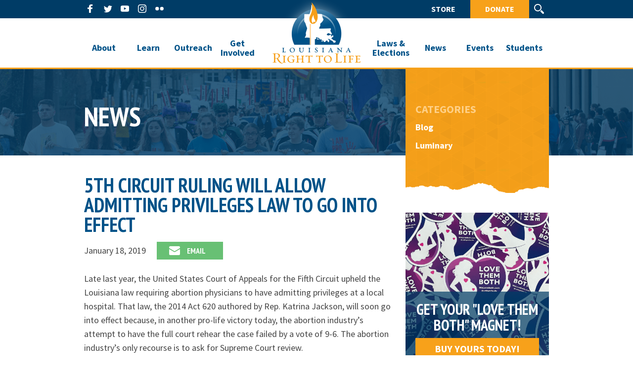

--- FILE ---
content_type: text/html; charset=UTF-8
request_url: https://prolifelouisiana.org/Act620
body_size: 16962
content:
<!doctype html>
<html lang="en">
<head>
    <meta charset="utf-8">
    <meta http-equiv="X-UA-Compatible" content="IE=edge,chrome=1">
	<title>5th Circuit Ruling Will Allow Admitting Privileges Law to Go Into Effect - Louisiana Right to Life	</title>
	<meta property="og:title" content="5th Circuit Ruling Will Allow Admitting Privileges Law to Go Into Effect - Louisiana Right to Life"/>

    <meta property="fb:app_id" content="" />
    <meta property="og:site_name" content="Louisiana Right to Life" />
    <meta itemprop="name" content="Louisiana Right to Life">

    
    <meta name="page-type" content="post"/>
<link rel="canonical" href="https://prolifelouisiana.org/Act620" />
<meta property="og:url" content="https://prolifelouisiana.org/Act620"/>
    <meta property="og:type" content="website" />

    <link rel="icon" type="image/png" href="https://prolifelouisiana.org/wp-content/themes/lalife/imgs/favicon.png" />
    <meta name="viewport" content="width=device-width, initial-scale=1">
    <link rel="stylesheet" href="https://prolifelouisiana.org/wp-content/themes/lalife/style.css?v=0.58.1">
    <link rel="stylesheet" href="https://prolifelouisiana.org/wp-content/themes/lalife/css/slick.css">
    <link href='https://fonts.googleapis.com/css?family=Roboto:300,400,600,700,400italic' rel='stylesheet' type='text/css'>

    <!--[if lt IE 9]>
    <script src="//html5shiv.googlecode.com/svn/trunk/html5.js"></script>
    <script>window.html5 || document.write('<script src="js/vendor/html5shiv.js"><\/script>')</script>
    <![endif]-->
    <link href="https://fonts.googleapis.com/css?family=Source+Sans+Pro:400,500,700" rel="stylesheet">
    <link href="https://fonts.googleapis.com/css?family=PT+Sans+Narrow:400,600,700&amp;subset=cyrillic" rel="stylesheet">
    <meta name='robots' content='index, follow, max-image-preview:large, max-snippet:-1, max-video-preview:-1' />
	<style>img:is([sizes="auto" i], [sizes^="auto," i]) { contain-intrinsic-size: 3000px 1500px }</style>
	
	<!-- This site is optimized with the Yoast SEO plugin v20.13 - https://yoast.com/wordpress/plugins/seo/ -->
	<link rel="canonical" href="https://prolifelouisiana.org/Act620/" />
	<meta property="og:locale" content="en_US" />
	<meta property="og:type" content="article" />
	<meta property="og:title" content="5th Circuit Ruling Will Allow Admitting Privileges Law to Go Into Effect - Louisiana Right to Life" />
	<meta property="og:description" content="Late last year, the United States Court of Appeals for the Fifth Circuit upheld the Louisiana law requiring abortion physicians to have admitting privileges at a local hospital. That law, the 2014 Act 620 authored by Rep. Katrina Jackson, will soon go into effect because, in another pro-life victory today, the abortion industry’s attempt to..." />
	<meta property="og:url" content="https://prolifelouisiana.org/Act620/" />
	<meta property="og:site_name" content="Louisiana Right to Life" />
	<meta property="article:published_time" content="2019-01-19T01:16:14+00:00" />
	<meta property="article:modified_time" content="2019-01-19T01:16:59+00:00" />
	<meta name="author" content="Sandy Cunningham" />
	<meta name="twitter:card" content="summary_large_image" />
	<meta name="twitter:label1" content="Written by" />
	<meta name="twitter:data1" content="Sandy Cunningham" />
	<meta name="twitter:label2" content="Est. reading time" />
	<meta name="twitter:data2" content="1 minute" />
	<script type="application/ld+json" class="yoast-schema-graph">{"@context":"https://schema.org","@graph":[{"@type":"WebPage","@id":"https://prolifelouisiana.org/Act620/","url":"https://prolifelouisiana.org/Act620/","name":"5th Circuit Ruling Will Allow Admitting Privileges Law to Go Into Effect - Louisiana Right to Life","isPartOf":{"@id":"https://prolifelouisiana.org/#website"},"datePublished":"2019-01-19T01:16:14+00:00","dateModified":"2019-01-19T01:16:59+00:00","author":{"@id":"https://prolifelouisiana.org/#/schema/person/89b3d425cd25b18989dc55b2e16dbfa8"},"breadcrumb":{"@id":"https://prolifelouisiana.org/Act620/#breadcrumb"},"inLanguage":"en-US","potentialAction":[{"@type":"ReadAction","target":["https://prolifelouisiana.org/Act620/"]}]},{"@type":"BreadcrumbList","@id":"https://prolifelouisiana.org/Act620/#breadcrumb","itemListElement":[{"@type":"ListItem","position":1,"name":"Home","item":"https://prolifelouisiana.org/"},{"@type":"ListItem","position":2,"name":"News","item":"https://prolifelouisiana.org/news/"},{"@type":"ListItem","position":3,"name":"5th Circuit Ruling Will Allow Admitting Privileges Law to Go Into Effect"}]},{"@type":"WebSite","@id":"https://prolifelouisiana.org/#website","url":"https://prolifelouisiana.org/","name":"Louisiana Right to Life","description":"Lighting the way for a Pro-Life Louisiana","potentialAction":[{"@type":"SearchAction","target":{"@type":"EntryPoint","urlTemplate":"https://prolifelouisiana.org/?s={search_term_string}"},"query-input":"required name=search_term_string"}],"inLanguage":"en-US"},{"@type":"Person","@id":"https://prolifelouisiana.org/#/schema/person/89b3d425cd25b18989dc55b2e16dbfa8","name":"Sandy Cunningham","image":{"@type":"ImageObject","inLanguage":"en-US","@id":"https://prolifelouisiana.org/#/schema/person/image/","url":"https://secure.gravatar.com/avatar/697bff35324cf4fe494c6a50dbcaf43203b1b9e819ca63983c6e472697c7f666?s=96&d=mm&r=g","contentUrl":"https://secure.gravatar.com/avatar/697bff35324cf4fe494c6a50dbcaf43203b1b9e819ca63983c6e472697c7f666?s=96&d=mm&r=g","caption":"Sandy Cunningham"},"url":"https://prolifelouisiana.org/author/sandy/"}]}</script>
	<!-- / Yoast SEO plugin. -->


<meta http-equiv="x-dns-prefetch-control" content="on">
<link href="https://app.ecwid.com" rel="preconnect" crossorigin />
<link href="https://ecomm.events" rel="preconnect" crossorigin />
<link href="https://d1q3axnfhmyveb.cloudfront.net" rel="preconnect" crossorigin />
<link href="https://dqzrr9k4bjpzk.cloudfront.net" rel="preconnect" crossorigin />
<link href="https://d1oxsl77a1kjht.cloudfront.net" rel="preconnect" crossorigin>
<link rel="prefetch" href="https://app.ecwid.com/script.js?12958875&data_platform=wporg&lang=en" as="script"/>
<link rel="prerender" href="https://prolifelouisiana.org/store/"/>
		<!-- This site uses the Google Analytics by ExactMetrics plugin v8.11.1 - Using Analytics tracking - https://www.exactmetrics.com/ -->
		<!-- Note: ExactMetrics is not currently configured on this site. The site owner needs to authenticate with Google Analytics in the ExactMetrics settings panel. -->
					<!-- No tracking code set -->
				<!-- / Google Analytics by ExactMetrics -->
		<script type="text/javascript">
/* <![CDATA[ */
window._wpemojiSettings = {"baseUrl":"https:\/\/s.w.org\/images\/core\/emoji\/16.0.1\/72x72\/","ext":".png","svgUrl":"https:\/\/s.w.org\/images\/core\/emoji\/16.0.1\/svg\/","svgExt":".svg","source":{"concatemoji":"https:\/\/prolifelouisiana.org\/wp-includes\/js\/wp-emoji-release.min.js?ver=6.8.3"}};
/*! This file is auto-generated */
!function(s,n){var o,i,e;function c(e){try{var t={supportTests:e,timestamp:(new Date).valueOf()};sessionStorage.setItem(o,JSON.stringify(t))}catch(e){}}function p(e,t,n){e.clearRect(0,0,e.canvas.width,e.canvas.height),e.fillText(t,0,0);var t=new Uint32Array(e.getImageData(0,0,e.canvas.width,e.canvas.height).data),a=(e.clearRect(0,0,e.canvas.width,e.canvas.height),e.fillText(n,0,0),new Uint32Array(e.getImageData(0,0,e.canvas.width,e.canvas.height).data));return t.every(function(e,t){return e===a[t]})}function u(e,t){e.clearRect(0,0,e.canvas.width,e.canvas.height),e.fillText(t,0,0);for(var n=e.getImageData(16,16,1,1),a=0;a<n.data.length;a++)if(0!==n.data[a])return!1;return!0}function f(e,t,n,a){switch(t){case"flag":return n(e,"\ud83c\udff3\ufe0f\u200d\u26a7\ufe0f","\ud83c\udff3\ufe0f\u200b\u26a7\ufe0f")?!1:!n(e,"\ud83c\udde8\ud83c\uddf6","\ud83c\udde8\u200b\ud83c\uddf6")&&!n(e,"\ud83c\udff4\udb40\udc67\udb40\udc62\udb40\udc65\udb40\udc6e\udb40\udc67\udb40\udc7f","\ud83c\udff4\u200b\udb40\udc67\u200b\udb40\udc62\u200b\udb40\udc65\u200b\udb40\udc6e\u200b\udb40\udc67\u200b\udb40\udc7f");case"emoji":return!a(e,"\ud83e\udedf")}return!1}function g(e,t,n,a){var r="undefined"!=typeof WorkerGlobalScope&&self instanceof WorkerGlobalScope?new OffscreenCanvas(300,150):s.createElement("canvas"),o=r.getContext("2d",{willReadFrequently:!0}),i=(o.textBaseline="top",o.font="600 32px Arial",{});return e.forEach(function(e){i[e]=t(o,e,n,a)}),i}function t(e){var t=s.createElement("script");t.src=e,t.defer=!0,s.head.appendChild(t)}"undefined"!=typeof Promise&&(o="wpEmojiSettingsSupports",i=["flag","emoji"],n.supports={everything:!0,everythingExceptFlag:!0},e=new Promise(function(e){s.addEventListener("DOMContentLoaded",e,{once:!0})}),new Promise(function(t){var n=function(){try{var e=JSON.parse(sessionStorage.getItem(o));if("object"==typeof e&&"number"==typeof e.timestamp&&(new Date).valueOf()<e.timestamp+604800&&"object"==typeof e.supportTests)return e.supportTests}catch(e){}return null}();if(!n){if("undefined"!=typeof Worker&&"undefined"!=typeof OffscreenCanvas&&"undefined"!=typeof URL&&URL.createObjectURL&&"undefined"!=typeof Blob)try{var e="postMessage("+g.toString()+"("+[JSON.stringify(i),f.toString(),p.toString(),u.toString()].join(",")+"));",a=new Blob([e],{type:"text/javascript"}),r=new Worker(URL.createObjectURL(a),{name:"wpTestEmojiSupports"});return void(r.onmessage=function(e){c(n=e.data),r.terminate(),t(n)})}catch(e){}c(n=g(i,f,p,u))}t(n)}).then(function(e){for(var t in e)n.supports[t]=e[t],n.supports.everything=n.supports.everything&&n.supports[t],"flag"!==t&&(n.supports.everythingExceptFlag=n.supports.everythingExceptFlag&&n.supports[t]);n.supports.everythingExceptFlag=n.supports.everythingExceptFlag&&!n.supports.flag,n.DOMReady=!1,n.readyCallback=function(){n.DOMReady=!0}}).then(function(){return e}).then(function(){var e;n.supports.everything||(n.readyCallback(),(e=n.source||{}).concatemoji?t(e.concatemoji):e.wpemoji&&e.twemoji&&(t(e.twemoji),t(e.wpemoji)))}))}((window,document),window._wpemojiSettings);
/* ]]> */
</script>
<style id='wp-emoji-styles-inline-css' type='text/css'>

	img.wp-smiley, img.emoji {
		display: inline !important;
		border: none !important;
		box-shadow: none !important;
		height: 1em !important;
		width: 1em !important;
		margin: 0 0.07em !important;
		vertical-align: -0.1em !important;
		background: none !important;
		padding: 0 !important;
	}
</style>
<link rel='stylesheet' id='quiz-maker-css' href='https://prolifelouisiana.org/wp-content/plugins/quiz-maker/public/css/quiz-maker-public.css?ver=6.7.0.35' type='text/css' media='all' />
<link rel='stylesheet' id='ecwid-css-css' href='https://prolifelouisiana.org/wp-content/plugins/ecwid-shopping-cart/css/frontend.css?ver=6.12.2' type='text/css' media='all' />
<link rel='stylesheet' id='simple-banner-style-css' href='https://prolifelouisiana.org/wp-content/plugins/simple-banner/simple-banner.css?ver=2.15.2' type='text/css' media='all' />
<link rel='stylesheet' id='Rich_Web_Tabs-css' href='https://prolifelouisiana.org/wp-content/plugins/tabbed//Style/Tabs-Rich-Web-Widget.css?ver=6.8.3' type='text/css' media='all' />
<link rel='stylesheet' id='rwtabs_fontawesome-css-css' href='https://prolifelouisiana.org/wp-content/plugins/tabbed//Style/richwebicons.css?ver=6.8.3' type='text/css' media='all' />
<link rel='stylesheet' id='dflip-icons-style-css' href='https://prolifelouisiana.org/wp-content/plugins/dflip/assets/css/themify-icons.css?ver=1.2.7' type='text/css' media='all' />
<link rel='stylesheet' id='dflip-style-css' href='https://prolifelouisiana.org/wp-content/plugins/dflip/assets/css/dflip.css?ver=1.2.7' type='text/css' media='all' />
<script type="text/javascript" data-cfasync="false" src="https://prolifelouisiana.org/wp-includes/js/jquery/jquery.min.js?ver=3.7.1" id="jquery-core-js"></script>
<script type="text/javascript" src="https://prolifelouisiana.org/wp-includes/js/jquery/jquery-migrate.min.js?ver=3.4.1" id="jquery-migrate-js"></script>
<script type="text/javascript" src="https://maps.googleapis.com/maps/api/js?key=AIzaSyCwy9TRzrpzn7S1jtiegKSbf8RlrlYeB34&amp;v=3.exp&amp;sensor=false&amp;ver=6.8.3" id="gmap-js"></script>
<script type="text/javascript" src="https://prolifelouisiana.org/wp-content/themes/lalife/js/slick.min.js?ver=0.0.6" id="slick-js"></script>
<script type="text/javascript" id="simple-banner-script-js-before">
/* <![CDATA[ */
const simpleBannerScriptParams = {"version":"2.15.2","hide_simple_banner":"yes","simple_banner_position":"","header_margin":"","header_padding":"","simple_banner_z_index":"","simple_banner_text":"<a href=\"https:\/\/prolifelouisiana.org\/gala\" target=\"_blank\">Attend our Gala with Jim Caviezel!<\/a>","pro_version_enabled":"","disabled_on_current_page":false,"debug_mode":"","id":3010,"disabled_pages_array":[],"is_current_page_a_post":true,"disabled_on_posts":"","simple_banner_font_size":"","simple_banner_color":"#f7a11a","simple_banner_text_color":"#ffffff","simple_banner_link_color":"#ffffff","simple_banner_close_color":"","simple_banner_custom_css":"","simple_banner_scrolling_custom_css":"","simple_banner_text_custom_css":"","simple_banner_button_css":"","site_custom_css":"","keep_site_custom_css":"","site_custom_js":"","keep_site_custom_js":"","wp_body_open_enabled":"","wp_body_open":true,"close_button_enabled":"","close_button_expiration":"","close_button_cookie_set":false,"simple_banner_remove_after_date":"","simple_banner_insert_inside_element":""}
/* ]]> */
</script>
<script type="text/javascript" src="https://prolifelouisiana.org/wp-content/plugins/simple-banner/simple-banner.js?ver=2.15.2" id="simple-banner-script-js"></script>
<script type="text/javascript" src="https://prolifelouisiana.org/wp-includes/js/jquery/ui/core.min.js?ver=1.13.3" id="jquery-ui-core-js"></script>
<script type="text/javascript" src="https://prolifelouisiana.org/wp-includes/js/jquery/ui/mouse.min.js?ver=1.13.3" id="jquery-ui-mouse-js"></script>
<script type="text/javascript" src="https://prolifelouisiana.org/wp-includes/js/jquery/ui/resizable.min.js?ver=1.13.3" id="jquery-ui-resizable-js"></script>
<script type="text/javascript" src="https://prolifelouisiana.org/wp-includes/js/jquery/ui/effect.min.js?ver=1.13.3" id="jquery-effects-core-js"></script>
<script type="text/javascript" src="https://prolifelouisiana.org/wp-includes/js/jquery/ui/effect-blind.min.js?ver=1.13.3" id="jquery-effects-blind-js"></script>
<script type="text/javascript" src="https://prolifelouisiana.org/wp-includes/js/jquery/ui/effect-bounce.min.js?ver=1.13.3" id="jquery-effects-bounce-js"></script>
<script type="text/javascript" src="https://prolifelouisiana.org/wp-includes/js/jquery/ui/effect-clip.min.js?ver=1.13.3" id="jquery-effects-clip-js"></script>
<script type="text/javascript" src="https://prolifelouisiana.org/wp-includes/js/jquery/ui/effect-drop.min.js?ver=1.13.3" id="jquery-effects-drop-js"></script>
<script type="text/javascript" src="https://prolifelouisiana.org/wp-includes/js/jquery/ui/effect-explode.min.js?ver=1.13.3" id="jquery-effects-explode-js"></script>
<script type="text/javascript" src="https://prolifelouisiana.org/wp-includes/js/jquery/ui/effect-fade.min.js?ver=1.13.3" id="jquery-effects-fade-js"></script>
<script type="text/javascript" src="https://prolifelouisiana.org/wp-includes/js/jquery/ui/effect-fold.min.js?ver=1.13.3" id="jquery-effects-fold-js"></script>
<script type="text/javascript" src="https://prolifelouisiana.org/wp-includes/js/jquery/ui/effect-highlight.min.js?ver=1.13.3" id="jquery-effects-highlight-js"></script>
<script type="text/javascript" src="https://prolifelouisiana.org/wp-includes/js/jquery/ui/effect-pulsate.min.js?ver=1.13.3" id="jquery-effects-pulsate-js"></script>
<script type="text/javascript" src="https://prolifelouisiana.org/wp-includes/js/jquery/ui/effect-size.min.js?ver=1.13.3" id="jquery-effects-size-js"></script>
<script type="text/javascript" src="https://prolifelouisiana.org/wp-includes/js/jquery/ui/effect-scale.min.js?ver=1.13.3" id="jquery-effects-scale-js"></script>
<script type="text/javascript" src="https://prolifelouisiana.org/wp-includes/js/jquery/ui/effect-shake.min.js?ver=1.13.3" id="jquery-effects-shake-js"></script>
<script type="text/javascript" src="https://prolifelouisiana.org/wp-includes/js/jquery/ui/effect-slide.min.js?ver=1.13.3" id="jquery-effects-slide-js"></script>
<script type="text/javascript" src="https://prolifelouisiana.org/wp-includes/js/jquery/ui/effect-puff.min.js?ver=1.13.3" id="jquery-effects-puff-js"></script>
<script type="text/javascript" id="Rich_Web_Tabs-js-extra">
/* <![CDATA[ */
var rwtabs_object = {"ajaxurl":"https:\/\/prolifelouisiana.org\/wp-admin\/admin-ajax.php"};
/* ]]> */
</script>
<script type="text/javascript" src="https://prolifelouisiana.org/wp-content/plugins/tabbed//Scripts/Tabs-Rich-Web-Widget.js?ver=6.8.3" id="Rich_Web_Tabs-js"></script>
<script></script><link rel="https://api.w.org/" href="https://prolifelouisiana.org/wp-json/" /><link rel="alternate" title="JSON" type="application/json" href="https://prolifelouisiana.org/wp-json/wp/v2/posts/3010" /><link rel="EditURI" type="application/rsd+xml" title="RSD" href="https://prolifelouisiana.org/xmlrpc.php?rsd" />
<link rel='shortlink' href='https://prolifelouisiana.org/?p=3010' />
<link rel="alternate" title="oEmbed (JSON)" type="application/json+oembed" href="https://prolifelouisiana.org/wp-json/oembed/1.0/embed?url=https%3A%2F%2Fprolifelouisiana.org%2FAct620" />
<link rel="alternate" title="oEmbed (XML)" type="text/xml+oembed" href="https://prolifelouisiana.org/wp-json/oembed/1.0/embed?url=https%3A%2F%2Fprolifelouisiana.org%2FAct620&#038;format=xml" />
<script type="text/javascript">if(!window._buttonizer) { window._buttonizer = {}; };var _buttonizer_page_data = {"language":"en"};window._buttonizer.data = { ..._buttonizer_page_data, ...window._buttonizer.data };</script><!-- start Simple Custom CSS and JS -->
<link rel="stylesheet" href="https://use.typekit.net/mlx1kbq.css"><!-- end Simple Custom CSS and JS -->
<!-- start Simple Custom CSS and JS -->
<!-- Facebook Pixel Code -->
<script>
  !function(f,b,e,v,n,t,s)
  {if(f.fbq)return;n=f.fbq=function(){n.callMethod?
  n.callMethod.apply(n,arguments):n.queue.push(arguments)};
  if(!f._fbq)f._fbq=n;n.push=n;n.loaded=!0;n.version='2.0';
  n.queue=[];t=b.createElement(e);t.async=!0;
  t.src=v;s=b.getElementsByTagName(e)[0];
  s.parentNode.insertBefore(t,s)}(window, document,'script',
  'https://connect.facebook.net/en_US/fbevents.js');
  fbq('init', '371783370091044');
  fbq('track', 'PageView');
</script>
<noscript><img height="1" width="1" style="display:none"
  src="https://www.facebook.com/tr?id=371783370091044&ev=PageView&noscript=1"
/></noscript>
<!-- End Facebook Pixel Code -->

<!-- Google tag (gtag.js) -->
<script async src="https://www.googletagmanager.com/gtag/js?id=G-KBT3NKP735"></script>
<script>
  window.dataLayer = window.dataLayer || [];
  function gtag(){dataLayer.push(arguments);}
  gtag('js', new Date());

  gtag('config', 'G-KBT3NKP735');
</script><!-- end Simple Custom CSS and JS -->
<script data-cfasync="false" data-no-optimize="1" type="text/javascript">
window.ec = window.ec || Object()
window.ec.config = window.ec.config || Object();
window.ec.config.enable_canonical_urls = true;

</script>
        <!--noptimize-->
        <script data-cfasync="false" type="text/javascript">
            window.ec = window.ec || Object();
            window.ec.config = window.ec.config || Object();
            window.ec.config.store_main_page_url = 'https://prolifelouisiana.org/store/';
        </script>
        <!--/noptimize-->
        <style type="text/css">.simple-banner{display:none;}</style><style type="text/css">.simple-banner{background:#f7a11a;}</style><style type="text/css">.simple-banner .simple-banner-text{color:#ffffff;}</style><style type="text/css">.simple-banner .simple-banner-text a{color:#ffffff;}</style><style type="text/css">.simple-banner{z-index: 99999;}</style><style id="simple-banner-site-custom-css-dummy" type="text/css"></style><script id="simple-banner-site-custom-js-dummy" type="text/javascript"></script><script data-cfasync="false"> var dFlipLocation = "https://prolifelouisiana.org/wp-content/plugins/dflip/assets/"; var dFlipWPGlobal = {"text":{"toggleSound":"Turn on\/off Sound","toggleThumbnails":"Toggle Thumbnails","toggleOutline":"Toggle Outline\/Bookmark","previousPage":"Previous Page","nextPage":"Next Page","toggleFullscreen":"Toggle Fullscreen","zoomIn":"Zoom In","zoomOut":"Zoom Out","toggleHelp":"Toggle Help","singlePageMode":"Single Page Mode","doublePageMode":"Double Page Mode","downloadPDFFile":"Download PDF File","gotoFirstPage":"Goto First Page","gotoLastPage":"Goto Last Page","share":"Share"},"mainControls":"altPrev,pageNumber,altNext,zoomIn,zoomOut,fullScreen,share,more","hideControls":"","scrollWheel":"true","backgroundColor":"#fff","backgroundImage":"","height":"800px","duration":"800","soundEnable":"false","enableDownload":"true","webgl":"true","hard":"cover","maxTextureSize":"1600","zoomRatio":"1.5","singlePageMode":"1"};</script>
<!-- Meta Pixel Code -->
<script type='text/javascript'>
!function(f,b,e,v,n,t,s){if(f.fbq)return;n=f.fbq=function(){n.callMethod?
n.callMethod.apply(n,arguments):n.queue.push(arguments)};if(!f._fbq)f._fbq=n;
n.push=n;n.loaded=!0;n.version='2.0';n.queue=[];t=b.createElement(e);t.async=!0;
t.src=v;s=b.getElementsByTagName(e)[0];s.parentNode.insertBefore(t,s)}(window,
document,'script','https://connect.facebook.net/en_US/fbevents.js?v=next');
</script>
<!-- End Meta Pixel Code -->

      <script type='text/javascript'>
        var url = window.location.origin + '?ob=open-bridge';
        fbq('set', 'openbridge', '2475482272590691', url);
      </script>
    <script type='text/javascript'>fbq('init', '2475482272590691', {}, {
    "agent": "wordpress-6.8.3-3.0.13"
})</script><script type='text/javascript'>
    fbq('track', 'PageView', []);
  </script>
<!-- Meta Pixel Code -->
<noscript>
<img height="1" width="1" style="display:none" alt="fbpx"
src="https://www.facebook.com/tr?id=2475482272590691&ev=PageView&noscript=1" />
</noscript>
<!-- End Meta Pixel Code -->
<meta name="generator" content="Powered by WPBakery Page Builder - drag and drop page builder for WordPress."/>
<meta name="generator" content="Powered by Slider Revolution 6.7.18 - responsive, Mobile-Friendly Slider Plugin for WordPress with comfortable drag and drop interface." />
<script>function setREVStartSize(e){
			//window.requestAnimationFrame(function() {
				window.RSIW = window.RSIW===undefined ? window.innerWidth : window.RSIW;
				window.RSIH = window.RSIH===undefined ? window.innerHeight : window.RSIH;
				try {
					var pw = document.getElementById(e.c).parentNode.offsetWidth,
						newh;
					pw = pw===0 || isNaN(pw) || (e.l=="fullwidth" || e.layout=="fullwidth") ? window.RSIW : pw;
					e.tabw = e.tabw===undefined ? 0 : parseInt(e.tabw);
					e.thumbw = e.thumbw===undefined ? 0 : parseInt(e.thumbw);
					e.tabh = e.tabh===undefined ? 0 : parseInt(e.tabh);
					e.thumbh = e.thumbh===undefined ? 0 : parseInt(e.thumbh);
					e.tabhide = e.tabhide===undefined ? 0 : parseInt(e.tabhide);
					e.thumbhide = e.thumbhide===undefined ? 0 : parseInt(e.thumbhide);
					e.mh = e.mh===undefined || e.mh=="" || e.mh==="auto" ? 0 : parseInt(e.mh,0);
					if(e.layout==="fullscreen" || e.l==="fullscreen")
						newh = Math.max(e.mh,window.RSIH);
					else{
						e.gw = Array.isArray(e.gw) ? e.gw : [e.gw];
						for (var i in e.rl) if (e.gw[i]===undefined || e.gw[i]===0) e.gw[i] = e.gw[i-1];
						e.gh = e.el===undefined || e.el==="" || (Array.isArray(e.el) && e.el.length==0)? e.gh : e.el;
						e.gh = Array.isArray(e.gh) ? e.gh : [e.gh];
						for (var i in e.rl) if (e.gh[i]===undefined || e.gh[i]===0) e.gh[i] = e.gh[i-1];
											
						var nl = new Array(e.rl.length),
							ix = 0,
							sl;
						e.tabw = e.tabhide>=pw ? 0 : e.tabw;
						e.thumbw = e.thumbhide>=pw ? 0 : e.thumbw;
						e.tabh = e.tabhide>=pw ? 0 : e.tabh;
						e.thumbh = e.thumbhide>=pw ? 0 : e.thumbh;
						for (var i in e.rl) nl[i] = e.rl[i]<window.RSIW ? 0 : e.rl[i];
						sl = nl[0];
						for (var i in nl) if (sl>nl[i] && nl[i]>0) { sl = nl[i]; ix=i;}
						var m = pw>(e.gw[ix]+e.tabw+e.thumbw) ? 1 : (pw-(e.tabw+e.thumbw)) / (e.gw[ix]);
						newh =  (e.gh[ix] * m) + (e.tabh + e.thumbh);
					}
					var el = document.getElementById(e.c);
					if (el!==null && el) el.style.height = newh+"px";
					el = document.getElementById(e.c+"_wrapper");
					if (el!==null && el) {
						el.style.height = newh+"px";
						el.style.display = "block";
					}
				} catch(e){
					console.log("Failure at Presize of Slider:" + e)
				}
			//});
		  };</script>
		<style type="text/css" id="wp-custom-css">
			.at4-visually-hidden {display: none;}
.sp-collapse h3 em {
	    font-style: normal;
    font-family: turbinado-pro, sans-serif;
    text-transform: none;
    color: #f7a11a;
    font-size: 2em;
    font-weight: normal;
    letter-spacing: 0.015em;
    word-spacing: 0.015em;
{
 		</style>
			<!-- Fonts Plugin CSS - https://fontsplugin.com/ -->
	<style>
		@font-face {font-family:'Aerotis';src:url('https://prolifelouisiana.org/wp-content/uploads/2017/08/Aerotis.ttf') format('truetype');}@font-face {font-family:'Nexa';src:url('https://prolifelouisiana.org/wp-content/uploads/2017/08/Nexa-Bold.otf') format('truetype');}	</style>
	<!-- Fonts Plugin CSS -->
	<noscript><style> .wpb_animate_when_almost_visible { opacity: 1; }</style></noscript></head>
<body class="wp-singular post-template-default single single-post postid-3010 single-format-standard wp-theme-lalife wpb-js-composer js-comp-ver-8.6.1 vc_responsive">
<div id="fb-root"></div>
<script>(function(d, s, id) {
        var js, fjs = d.getElementsByTagName(s)[0];
        if (d.getElementById(id)) return;
        js = d.createElement(s); js.id = id;
        js.src = "//connect.facebook.net/en_US/sdk.js#xfbml=1&version=v2.8&appId=";
        fjs.parentNode.insertBefore(js, fjs);
    }(document, 'script', 'facebook-jssdk'));</script>
<div class="top-bar">
    <div class="container">
        <div class="social-links">
            <ul>
                <li class="fb-link">
                    <a href="http://facebook.com/LARightToLife" target="_blank">
                        <svg xmlns="http://www.w3.org/2000/svg" xmlns:xlink="http://www.w3.org/1999/xlink" viewBox="0 0 32 32" class="at-icon at-icon-facebook"><g><path d="M22 5.16c-.406-.054-1.806-.16-3.43-.16-3.4 0-5.733 1.825-5.733 5.17v2.882H9v3.913h3.837V27h4.604V16.965h3.823l.587-3.913h-4.41v-2.5c0-1.123.347-1.903 2.198-1.903H22V5.16z" fill-rule="evenodd"></path></g></svg>
                    </a>
                </li>
                <li class="tw-link">
                    <a href="http://twitter.com/LARighttoLife" target="_blank">
                        <svg xmlns="http://www.w3.org/2000/svg" xmlns:xlink="http://www.w3.org/1999/xlink" viewBox="0 0 32 32" class="at-icon at-icon-twitter"><g><path d="M27.996 10.116c-.81.36-1.68.602-2.592.71a4.526 4.526 0 0 0 1.984-2.496 9.037 9.037 0 0 1-2.866 1.095 4.513 4.513 0 0 0-7.69 4.116 12.81 12.81 0 0 1-9.3-4.715 4.49 4.49 0 0 0-.612 2.27 4.51 4.51 0 0 0 2.008 3.755 4.495 4.495 0 0 1-2.044-.564v.057a4.515 4.515 0 0 0 3.62 4.425 4.52 4.52 0 0 1-2.04.077 4.517 4.517 0 0 0 4.217 3.134 9.055 9.055 0 0 1-5.604 1.93A9.18 9.18 0 0 1 6 23.85a12.773 12.773 0 0 0 6.918 2.027c8.3 0 12.84-6.876 12.84-12.84 0-.195-.005-.39-.014-.583a9.172 9.172 0 0 0 2.252-2.336" fill-rule="evenodd"></path></g></svg>
                    </a>
                </li>
                <li class="yt-link">
                    <a href="https://www.youtube.com/user/LouisianaRighttoLife" target="_blank">
                        <svg xmlns="http://www.w3.org/2000/svg" xmlns:xlink="http://www.w3.org/1999/xlink" viewBox="0 0 32 32" class="at-icon at-icon-youtube"><g><path d="M13.73 18.974V12.57l5.945 3.212-5.944 3.192zm12.18-9.778c-.837-.908-1.775-.912-2.205-.965C20.625 8 16.007 8 16.007 8c-.01 0-4.628 0-7.708.23-.43.054-1.368.058-2.205.966-.66.692-.875 2.263-.875 2.263S5 13.303 5 15.15v1.728c0 1.845.22 3.69.22 3.69s.215 1.57.875 2.262c.837.908 1.936.88 2.426.975 1.76.175 7.482.23 7.482.15 0 .08 4.624.072 7.703-.16.43-.052 1.368-.057 2.205-.965.66-.69.875-2.262.875-2.262s.22-1.845.22-3.69v-1.73c0-1.844-.22-3.69-.22-3.69s-.215-1.57-.875-2.262z" fill-rule="evenodd"></path></g></svg>
                    </a>
                </li>
                <li class="ig-link">
                    <a href="https://www.instagram.com/larighttolife/" target="_blank">
                        <svg xmlns="http://www.w3.org/2000/svg" xmlns:xlink="http://www.w3.org/1999/xlink" viewBox="0 0 32 32" class="at-icon at-icon-instagram"><g><path d="M16 5c-2.987 0-3.362.013-4.535.066-1.17.054-1.97.24-2.67.512a5.392 5.392 0 0 0-1.95 1.268 5.392 5.392 0 0 0-1.267 1.95c-.272.698-.458 1.498-.512 2.67C5.013 12.637 5 13.012 5 16s.013 3.362.066 4.535c.054 1.17.24 1.97.512 2.67.28.724.657 1.337 1.268 1.95a5.392 5.392 0 0 0 1.95 1.268c.698.27 1.498.457 2.67.51 1.172.054 1.547.067 4.534.067s3.362-.013 4.535-.066c1.17-.054 1.97-.24 2.67-.51a5.392 5.392 0 0 0 1.95-1.27 5.392 5.392 0 0 0 1.268-1.95c.27-.698.457-1.498.51-2.67.054-1.172.067-1.547.067-4.534s-.013-3.362-.066-4.535c-.054-1.17-.24-1.97-.51-2.67a5.392 5.392 0 0 0-1.27-1.95 5.392 5.392 0 0 0-1.95-1.267c-.698-.272-1.498-.458-2.67-.512C19.363 5.013 18.988 5 16 5zm0 1.982c2.937 0 3.285.01 4.445.064 1.072.05 1.655.228 2.042.38.514.198.88.437 1.265.822.385.385.624.75.823 1.265.15.387.33.97.38 2.042.052 1.16.063 1.508.063 4.445 0 2.937-.01 3.285-.064 4.445-.05 1.072-.228 1.655-.38 2.042-.198.514-.437.88-.822 1.265-.385.385-.75.624-1.265.823-.387.15-.97.33-2.042.38-1.16.052-1.508.063-4.445.063-2.937 0-3.285-.01-4.445-.064-1.072-.05-1.655-.228-2.042-.38-.514-.198-.88-.437-1.265-.822a3.408 3.408 0 0 1-.823-1.265c-.15-.387-.33-.97-.38-2.042-.052-1.16-.063-1.508-.063-4.445 0-2.937.01-3.285.064-4.445.05-1.072.228-1.655.38-2.042.198-.514.437-.88.822-1.265.385-.385.75-.624 1.265-.823.387-.15.97-.33 2.042-.38 1.16-.052 1.508-.063 4.445-.063zm0 12.685a3.667 3.667 0 1 1 0-7.334 3.667 3.667 0 0 1 0 7.334zm0-9.316a5.65 5.65 0 1 0 0 11.3 5.65 5.65 0 0 0 0-11.3zm7.192-.222a1.32 1.32 0 1 1-2.64 0 1.32 1.32 0 0 1 2.64 0" fill-rule="evenodd"></path></g></svg>
                    </a>
                </li>
                <li class="fk-link">
                    <a href="https://www.flickr.com/photos/larighttolife/albums/" target="_blank">
                        <svg xmlns="http://www.w3.org/2000/svg" xmlns:xlink="http://www.w3.org/1999/xlink" viewBox="0 0 32 32" class="at-icon at-icon-flickr"><g><circle cx="22.074" cy="16.002" r="4.697"></circle><circle cx="9.925" cy="16.002" r="4.696"></circle></g></svg>
                    </a>
                </li>
            </ul>
        </div>
        <div onclick="return jQuery('.top-bar-menu-expand').slideToggle();" class="top-bar-mobile-menu"></div>
        <div class="top-bar-menu">
            <ul>
                <li class="search-link">
                    <a href="https://prolifelouisiana.org/?s">
                        <svg xmlns="http://www.w3.org/2000/svg" xmlns:xlink="http://www.w3.org/1999/xlink" version="1.1" id="Capa_1" x="0px" y="0px" width="512px" height="512px" viewBox="0 0 485.213 485.213" style="enable-background:new 0 0 485.213 485.213;" xml:space="preserve" class=""><g><g>
                            <g>
                                <path d="M363.909,181.955C363.909,81.473,282.44,0,181.956,0C81.474,0,0.001,81.473,0.001,181.955s81.473,181.951,181.955,181.951    C282.44,363.906,363.909,282.437,363.909,181.955z M181.956,318.416c-75.252,0-136.465-61.208-136.465-136.46    c0-75.252,61.213-136.465,136.465-136.465c75.25,0,136.468,61.213,136.468,136.465    C318.424,257.208,257.206,318.416,181.956,318.416z" data-original="#000000" class="active-path" fill="#000000"/>
                                <path d="M471.882,407.567L360.567,296.243c-16.586,25.795-38.536,47.734-64.331,64.321l111.324,111.324    c17.772,17.768,46.587,17.768,64.321,0C489.654,454.149,489.654,425.334,471.882,407.567z" data-original="#000000" class="active-path" fill="#000000"/>
                            </g>
                            </g></g> 
                        </svg>
                    </a>
                </li>
                <li class="contribute">
                    <a href="https://prolifelouisiana.org/donate">Donate</a>
                </li>
                <li>
                    <a href="/store" target="_blank">Store</a>
                </li>
                <li class="mobile contribute">
                    <a href="https://prolifelouisiana.org/donate">Donate</a>
                </li>
            </ul>
        </div>
        <div class="clear"></div>
        <div class="top-bar-menu-expand" style="display: none;">
            <ul id="menu-left" class="menu"><li id="menu-item-25" class="menu-item menu-item-type-post_type menu-item-object-page menu-item-has-children menu-item-25"><a href="https://prolifelouisiana.org/about/">About</a>
<ul class="sub-menu">
	<li id="menu-item-41" class="menu-item menu-item-type-post_type menu-item-object-page menu-item-41"><a href="https://prolifelouisiana.org/mission">Our Mission</a></li>
	<li id="menu-item-1165" class="menu-item menu-item-type-post_type menu-item-object-page menu-item-1165"><a href="https://prolifelouisiana.org/our-impact/">Our Impact</a></li>
	<li id="menu-item-616" class="menu-item menu-item-type-post_type menu-item-object-page menu-item-616"><a href="https://prolifelouisiana.org/board-staff/">Board &amp; Staff</a></li>
	<li id="menu-item-1803" class="menu-item menu-item-type-post_type menu-item-object-page menu-item-1803"><a href="https://prolifelouisiana.org/about/contact-us/">Contact Us</a></li>
	<li id="menu-item-79" class="menu-item menu-item-type-post_type menu-item-object-page menu-item-79"><a href="https://prolifelouisiana.org/chapters">Chapters</a></li>
	<li id="menu-item-6454" class="menu-item menu-item-type-post_type menu-item-object-page menu-item-6454"><a href="https://prolifelouisiana.org/legacy">Planned Giving</a></li>
	<li id="menu-item-9055" class="menu-item menu-item-type-post_type menu-item-object-page menu-item-9055"><a href="https://prolifelouisiana.org/member">Become a Monthly Member!</a></li>
	<li id="menu-item-10279" class="menu-item menu-item-type-post_type menu-item-object-page menu-item-10279"><a href="https://prolifelouisiana.org/jobs">Job Opportunities</a></li>
	<li id="menu-item-10334" class="menu-item menu-item-type-post_type menu-item-object-page menu-item-privacy-policy menu-item-10334"><a rel="privacy-policy" href="https://prolifelouisiana.org/about/privacy-policy">Privacy Policy</a></li>
	<li id="menu-item-10343" class="menu-item menu-item-type-post_type menu-item-object-page menu-item-10343"><a href="https://prolifelouisiana.org/about/terms-and-conditions/">Terms and Conditions</a></li>
</ul>
</li>
<li id="menu-item-24" class="menu-item menu-item-type-post_type menu-item-object-page menu-item-has-children menu-item-24"><a href="https://prolifelouisiana.org/learn/">Learn</a>
<ul class="sub-menu">
	<li id="menu-item-7983" class="menu-item menu-item-type-post_type menu-item-object-page menu-item-7983"><a href="https://prolifelouisiana.org/postroefacts">Post-Roe LA Facts</a></li>
	<li id="menu-item-13524" class="menu-item menu-item-type-post_type menu-item-object-page menu-item-13524"><a href="https://prolifelouisiana.org/forcedabortion">Forced Abortion in Louisiana: Stories, Law, and Help</a></li>
	<li id="menu-item-1175" class="menu-item menu-item-type-post_type menu-item-object-page menu-item-1175"><a href="https://prolifelouisiana.org/learn/why-protect-life/">Why Protect Life?</a></li>
	<li id="menu-item-1176" class="menu-item menu-item-type-post_type menu-item-object-page menu-item-1176"><a href="https://prolifelouisiana.org/learn/our-first-nine-months/">Our First Nine Months</a></li>
	<li id="menu-item-1181" class="menu-item menu-item-type-post_type menu-item-object-page menu-item-1181"><a href="https://prolifelouisiana.org/learn/protecting-embryos/">Protecting Embryos</a></li>
	<li id="menu-item-145" class="menu-item menu-item-type-post_type menu-item-object-page menu-item-has-children menu-item-145"><a href="https://prolifelouisiana.org/abortion">Abortion</a>
	<ul class="sub-menu">
		<li id="menu-item-13619" class="menu-item menu-item-type-post_type menu-item-object-page menu-item-13619"><a href="https://prolifelouisiana.org/abortionpills">Abortion Pills</a></li>
		<li id="menu-item-1188" class="menu-item menu-item-type-post_type menu-item-object-page menu-item-1188"><a href="https://prolifelouisiana.org/learn/abortion-industry/">Abortion Industry</a></li>
	</ul>
</li>
	<li id="menu-item-8882" class="menu-item menu-item-type-post_type menu-item-object-page menu-item-8882"><a href="https://prolifelouisiana.org/adoption">Adoption in Louisiana</a></li>
	<li id="menu-item-148" class="menu-item menu-item-type-post_type menu-item-object-page menu-item-148"><a href="https://prolifelouisiana.org/medicalethics">Medical Ethics</a></li>
	<li id="menu-item-7989" class="menu-item menu-item-type-post_type menu-item-object-page menu-item-7989"><a href="https://prolifelouisiana.org/prenatal-diagnosis">Prenatal Diagnosis</a></li>
	<li id="menu-item-6071" class="menu-item menu-item-type-post_type menu-item-object-event menu-item-6071"><a href="https://prolifelouisiana.org/downsyndrome">Down Syndrome</a></li>
	<li id="menu-item-1968" class="menu-item menu-item-type-post_type menu-item-object-page menu-item-1968"><a href="https://prolifelouisiana.org/miscarriage">Miscarriage in Louisiana</a></li>
	<li id="menu-item-358" class="menu-item menu-item-type-post_type menu-item-object-page menu-item-358"><a href="https://prolifelouisiana.org/safehaven">Safe Haven Law</a></li>
	<li id="menu-item-6525" class="menu-item menu-item-type-post_type menu-item-object-page menu-item-6525"><a href="https://prolifelouisiana.org/learn/vaccines-and-abortion/">Vaccines and Abortion</a></li>
</ul>
</li>
<li id="menu-item-23" class="menu-item menu-item-type-post_type menu-item-object-page menu-item-has-children menu-item-23"><a href="https://prolifelouisiana.org/outreach/">Outreach</a>
<ul class="sub-menu">
	<li id="menu-item-590" class="menu-item menu-item-type-post_type menu-item-object-page menu-item-590"><a href="https://prolifelouisiana.org/outreach/speaking/">Presentations &#038; Speakers</a></li>
	<li id="menu-item-588" class="menu-item menu-item-type-post_type menu-item-object-page menu-item-588"><a href="https://prolifelouisiana.org/centers">Pregnancy Centers</a></li>
	<li id="menu-item-7756" class="menu-item menu-item-type-post_type menu-item-object-page menu-item-7756"><a href="https://prolifelouisiana.org/adoption">Adoption Agencies</a></li>
	<li id="menu-item-7267" class="menu-item menu-item-type-post_type menu-item-object-page menu-item-has-children menu-item-7267"><a href="https://prolifelouisiana.org/outreach/billboard-outreach/">Billboard Outreach</a>
	<ul class="sub-menu">
		<li id="menu-item-6662" class="menu-item menu-item-type-post_type menu-item-object-page menu-item-6662"><a href="https://prolifelouisiana.org/acadianaprolife">Acadiana Pro-Life Outreach</a></li>
		<li id="menu-item-6811" class="menu-item menu-item-type-post_type menu-item-object-page menu-item-6811"><a href="https://prolifelouisiana.org/batonrougeprolife">Baton Rouge Pro-Life Outreach</a></li>
		<li id="menu-item-7782" class="menu-item menu-item-type-post_type menu-item-object-page menu-item-7782"><a href="https://prolifelouisiana.org/outreach/billboard-outreach/new-orleans-billboard-outreach/">New Orleans Billboard Outreach</a></li>
		<li id="menu-item-5894" class="menu-item menu-item-type-post_type menu-item-object-page menu-item-5894"><a href="https://prolifelouisiana.org/swla">Southwest LA Pro-Life Outreach</a></li>
		<li id="menu-item-6826" class="menu-item menu-item-type-post_type menu-item-object-page menu-item-6826"><a href="https://prolifelouisiana.org/outreach/billboard-outreach/north-la-pro-life-outreach/">North LA Pro-Life Outreach</a></li>
		<li id="menu-item-7618" class="menu-item menu-item-type-post_type menu-item-object-page menu-item-7618"><a href="https://prolifelouisiana.org/sttammanyprolife">St. Tammany Pro-Life Outreach</a></li>
	</ul>
</li>
	<li id="menu-item-7270" class="menu-item menu-item-type-post_type menu-item-object-page menu-item-has-children menu-item-7270"><a href="https://prolifelouisiana.org/outreach/resources-for-women/">Resources for Women</a>
	<ul class="sub-menu">
		<li id="menu-item-10232" class="menu-item menu-item-type-custom menu-item-object-custom menu-item-10232"><a href="http://findhelpla.com">FindHelpLa.com</a></li>
		<li id="menu-item-597" class="menu-item menu-item-type-post_type menu-item-object-page menu-item-597"><a href="https://prolifelouisiana.org/outreach/resources-for-women/abortion-recovery-awareness/">After-Abortion Recovery</a></li>
		<li id="menu-item-3118" class="menu-item menu-item-type-post_type menu-item-object-page menu-item-3118"><a href="https://prolifelouisiana.org/outreach/resources-for-women/maternity-homes/">Homes for Women</a></li>
	</ul>
</li>
	<li id="menu-item-13542" class="menu-item menu-item-type-post_type menu-item-object-page menu-item-13542"><a href="https://prolifelouisiana.org/library/">Digital Library</a></li>
	<li id="menu-item-596" class="menu-item menu-item-type-post_type menu-item-object-page menu-item-596"><a href="https://prolifelouisiana.org/lll">Lawyers for Life</a></li>
	<li id="menu-item-594" class="menu-item menu-item-type-post_type menu-item-object-page menu-item-594"><a href="https://prolifelouisiana.org/get-involved/black-advocates-for-life/">Black Advocates for Life</a></li>
	<li id="menu-item-593" class="menu-item menu-item-type-post_type menu-item-object-page menu-item-593"><a href="https://prolifelouisiana.org/afl">Advertise for Life</a></li>
	<li id="menu-item-2428" class="menu-item menu-item-type-post_type menu-item-object-page menu-item-2428"><a href="https://prolifelouisiana.org/acadiana">Acadiana Education</a></li>
	<li id="menu-item-1292" class="menu-item menu-item-type-post_type menu-item-object-page menu-item-1292"><a href="https://prolifelouisiana.org/40daysforlifela/">40 Days for Life</a></li>
	<li id="menu-item-2185" class="menu-item menu-item-type-post_type menu-item-object-page menu-item-2185"><a href="https://prolifelouisiana.org/statefair">Be a Voice for Life at the Fair</a></li>
	<li id="menu-item-595" class="menu-item menu-item-type-post_type menu-item-object-page menu-item-595"><a href="https://prolifelouisiana.org/chooselifela">Choose Life License Plate</a></li>
</ul>
</li>
<li id="menu-item-22" class="menu-item menu-item-type-post_type menu-item-object-page menu-item-22"><a href="https://prolifelouisiana.org/get-involved/">Get Involved</a></li>
</ul>            <ul id="menu-right" class="menu"><li id="menu-item-1006" class="menu-item menu-item-type-custom menu-item-object-custom menu-item-has-children menu-item-1006"><a href="https://prolifelouisiana.org//laws-elections/">Laws &#038; Elections</a>
<ul class="sub-menu">
	<li id="menu-item-1213" class="menu-item menu-item-type-post_type menu-item-object-page menu-item-1213"><a href="https://prolifelouisiana.org/take-action">Action Center</a></li>
	<li id="menu-item-719" class="menu-item menu-item-type-post_type menu-item-object-page menu-item-719"><a href="https://prolifelouisiana.org/elections">Elections</a></li>
	<li id="menu-item-1214" class="menu-item menu-item-type-post_type menu-item-object-page menu-item-1214"><a href="https://prolifelouisiana.org/laws-elections/state/">State Legislation</a></li>
	<li id="menu-item-1315" class="menu-item menu-item-type-post_type menu-item-object-page menu-item-has-children menu-item-1315"><a href="https://prolifelouisiana.org/laws-elections/louisiana-pro-life-body-of-laws/">Louisiana Laws</a>
	<ul class="sub-menu">
		<li id="menu-item-10230" class="menu-item menu-item-type-post_type menu-item-object-page menu-item-10230"><a href="https://prolifelouisiana.org/postroefacts">Louisiana Law Facts</a></li>
	</ul>
</li>
	<li id="menu-item-8098" class="menu-item menu-item-type-post_type menu-item-object-page menu-item-8098"><a href="https://prolifelouisiana.org/scorecard">Scorecard</a></li>
	<li id="menu-item-599" class="menu-item menu-item-type-post_type menu-item-object-page menu-item-599"><a href="https://prolifelouisiana.org/laws-elections/federal-legislation/">Federal Legislation</a></li>
	<li id="menu-item-6371" class="menu-item menu-item-type-post_type menu-item-object-page menu-item-6371"><a href="https://prolifelouisiana.org/lovelife">Love Life Constitutional Amendment</a></li>
	<li id="menu-item-6848" class="menu-item menu-item-type-post_type menu-item-object-page menu-item-6848"><a href="https://prolifelouisiana.org/scotus">Supreme Court: Dobbs v. Jackson Women’s Health Organization </a></li>
</ul>
</li>
<li id="menu-item-28" class="menu-item menu-item-type-post_type menu-item-object-page current_page_parent menu-item-has-children menu-item-28"><a href="https://prolifelouisiana.org/news/">News</a>
<ul class="sub-menu">
	<li id="menu-item-960" class="menu-item menu-item-type-taxonomy menu-item-object-category current-post-ancestor current-menu-parent current-post-parent menu-item-960"><a href="https://prolifelouisiana.org/blog">Blog</a></li>
	<li id="menu-item-728" class="menu-item menu-item-type-post_type menu-item-object-page menu-item-728"><a href="https://prolifelouisiana.org/news/press-releases/">Press Releases</a></li>
	<li id="menu-item-769" class="menu-item menu-item-type-post_type menu-item-object-page menu-item-769"><a href="https://prolifelouisiana.org/news/e-newsletters/">E-Newsletters</a></li>
	<li id="menu-item-1004" class="menu-item menu-item-type-taxonomy menu-item-object-category menu-item-1004"><a href="https://prolifelouisiana.org/category/luminary/">Luminary</a></li>
	<li id="menu-item-10682" class="menu-item menu-item-type-post_type menu-item-object-page menu-item-10682"><a href="https://prolifelouisiana.org/thepreauxlifepod">The Preaux Life Pod</a></li>
</ul>
</li>
<li id="menu-item-26" class="menu-item menu-item-type-post_type menu-item-object-page menu-item-has-children menu-item-26"><a href="https://prolifelouisiana.org/events/">Events</a>
<ul class="sub-menu">
	<li id="menu-item-13508" class="menu-item menu-item-type-post_type menu-item-object-event menu-item-13508"><a href="https://prolifelouisiana.org/nolagala">New Orleans Proudly Pro-Life Gala</a></li>
	<li id="menu-item-13507" class="menu-item menu-item-type-post_type menu-item-object-event menu-item-13507"><a href="https://prolifelouisiana.org/acadianagala">Acadiana Proudly Pro-Life Gala</a></li>
	<li id="menu-item-13568" class="menu-item menu-item-type-post_type menu-item-object-event menu-item-13568"><a href="https://prolifelouisiana.org/batonrougegala">Baton Rouge Proudly Pro-Life Gala</a></li>
	<li id="menu-item-13509" class="menu-item menu-item-type-custom menu-item-object-custom menu-item-has-children menu-item-13509"><a href="https://prolifelouisiana.org/lalifemarch">Louisiana Life Marches</a>
	<ul class="sub-menu">
		<li id="menu-item-13635" class="menu-item menu-item-type-post_type menu-item-object-event menu-item-13635"><a href="https://prolifelouisiana.org/marchsouthwest">Louisiana Life March Southwest</a></li>
		<li id="menu-item-13634" class="menu-item menu-item-type-post_type menu-item-object-event menu-item-13634"><a href="https://prolifelouisiana.org/marchsouth">Louisiana Life March South</a></li>
		<li id="menu-item-13633" class="menu-item menu-item-type-post_type menu-item-object-event menu-item-13633"><a href="https://prolifelouisiana.org/marchnorthwest">Louisiana Life March Northwest</a></li>
		<li id="menu-item-13632" class="menu-item menu-item-type-post_type menu-item-object-event menu-item-13632"><a href="https://prolifelouisiana.org/marchnortheast">Louisiana Life March Northeast</a></li>
		<li id="menu-item-13631" class="menu-item menu-item-type-post_type menu-item-object-event menu-item-13631"><a href="https://prolifelouisiana.org/marchcenla/">Louisiana Life March Cenla</a></li>
	</ul>
</li>
</ul>
</li>
<li id="menu-item-1007" class="menu-item menu-item-type-custom menu-item-object-custom menu-item-has-children menu-item-1007"><a href="#">Students</a>
<ul class="sub-menu">
	<li id="menu-item-7761" class="menu-item menu-item-type-post_type menu-item-object-page menu-item-7761"><a href="https://prolifelouisiana.org/youth/middle-school/">Middle School</a></li>
	<li id="menu-item-605" class="menu-item menu-item-type-post_type menu-item-object-page menu-item-605"><a href="https://prolifelouisiana.org/youth/high-school/">High School</a></li>
	<li id="menu-item-611" class="menu-item menu-item-type-post_type menu-item-object-page menu-item-611"><a href="https://prolifelouisiana.org/youth/lastudentsforlife/">College</a></li>
</ul>
</li>
</ul>        </div>
    </div>
</div>
<div class="header menu-bar">
    <div class="container">
        <div class="left-menu">
            <ul id="menu-left-1" class="menu"><li class="menu-item menu-item-type-post_type menu-item-object-page menu-item-has-children menu-item-25"><a href="https://prolifelouisiana.org/about/">About</a>
<ul class="sub-menu">
	<li class="menu-item menu-item-type-post_type menu-item-object-page menu-item-41"><a href="https://prolifelouisiana.org/mission">Our Mission</a></li>
	<li class="menu-item menu-item-type-post_type menu-item-object-page menu-item-1165"><a href="https://prolifelouisiana.org/our-impact/">Our Impact</a></li>
	<li class="menu-item menu-item-type-post_type menu-item-object-page menu-item-616"><a href="https://prolifelouisiana.org/board-staff/">Board &amp; Staff</a></li>
	<li class="menu-item menu-item-type-post_type menu-item-object-page menu-item-1803"><a href="https://prolifelouisiana.org/about/contact-us/">Contact Us</a></li>
	<li class="menu-item menu-item-type-post_type menu-item-object-page menu-item-79"><a href="https://prolifelouisiana.org/chapters">Chapters</a></li>
	<li class="menu-item menu-item-type-post_type menu-item-object-page menu-item-6454"><a href="https://prolifelouisiana.org/legacy">Planned Giving</a></li>
	<li class="menu-item menu-item-type-post_type menu-item-object-page menu-item-9055"><a href="https://prolifelouisiana.org/member">Become a Monthly Member!</a></li>
	<li class="menu-item menu-item-type-post_type menu-item-object-page menu-item-10279"><a href="https://prolifelouisiana.org/jobs">Job Opportunities</a></li>
	<li class="menu-item menu-item-type-post_type menu-item-object-page menu-item-privacy-policy menu-item-10334"><a rel="privacy-policy" href="https://prolifelouisiana.org/about/privacy-policy">Privacy Policy</a></li>
	<li class="menu-item menu-item-type-post_type menu-item-object-page menu-item-10343"><a href="https://prolifelouisiana.org/about/terms-and-conditions/">Terms and Conditions</a></li>
</ul>
</li>
<li class="menu-item menu-item-type-post_type menu-item-object-page menu-item-has-children menu-item-24"><a href="https://prolifelouisiana.org/learn/">Learn</a>
<ul class="sub-menu">
	<li class="menu-item menu-item-type-post_type menu-item-object-page menu-item-7983"><a href="https://prolifelouisiana.org/postroefacts">Post-Roe LA Facts</a></li>
	<li class="menu-item menu-item-type-post_type menu-item-object-page menu-item-13524"><a href="https://prolifelouisiana.org/forcedabortion">Forced Abortion in Louisiana: Stories, Law, and Help</a></li>
	<li class="menu-item menu-item-type-post_type menu-item-object-page menu-item-1175"><a href="https://prolifelouisiana.org/learn/why-protect-life/">Why Protect Life?</a></li>
	<li class="menu-item menu-item-type-post_type menu-item-object-page menu-item-1176"><a href="https://prolifelouisiana.org/learn/our-first-nine-months/">Our First Nine Months</a></li>
	<li class="menu-item menu-item-type-post_type menu-item-object-page menu-item-1181"><a href="https://prolifelouisiana.org/learn/protecting-embryos/">Protecting Embryos</a></li>
	<li class="menu-item menu-item-type-post_type menu-item-object-page menu-item-has-children menu-item-145"><a href="https://prolifelouisiana.org/abortion">Abortion</a>
	<ul class="sub-menu">
		<li class="menu-item menu-item-type-post_type menu-item-object-page menu-item-13619"><a href="https://prolifelouisiana.org/abortionpills">Abortion Pills</a></li>
		<li class="menu-item menu-item-type-post_type menu-item-object-page menu-item-1188"><a href="https://prolifelouisiana.org/learn/abortion-industry/">Abortion Industry</a></li>
	</ul>
</li>
	<li class="menu-item menu-item-type-post_type menu-item-object-page menu-item-8882"><a href="https://prolifelouisiana.org/adoption">Adoption in Louisiana</a></li>
	<li class="menu-item menu-item-type-post_type menu-item-object-page menu-item-148"><a href="https://prolifelouisiana.org/medicalethics">Medical Ethics</a></li>
	<li class="menu-item menu-item-type-post_type menu-item-object-page menu-item-7989"><a href="https://prolifelouisiana.org/prenatal-diagnosis">Prenatal Diagnosis</a></li>
	<li class="menu-item menu-item-type-post_type menu-item-object-event menu-item-6071"><a href="https://prolifelouisiana.org/downsyndrome">Down Syndrome</a></li>
	<li class="menu-item menu-item-type-post_type menu-item-object-page menu-item-1968"><a href="https://prolifelouisiana.org/miscarriage">Miscarriage in Louisiana</a></li>
	<li class="menu-item menu-item-type-post_type menu-item-object-page menu-item-358"><a href="https://prolifelouisiana.org/safehaven">Safe Haven Law</a></li>
	<li class="menu-item menu-item-type-post_type menu-item-object-page menu-item-6525"><a href="https://prolifelouisiana.org/learn/vaccines-and-abortion/">Vaccines and Abortion</a></li>
</ul>
</li>
<li class="menu-item menu-item-type-post_type menu-item-object-page menu-item-has-children menu-item-23"><a href="https://prolifelouisiana.org/outreach/">Outreach</a>
<ul class="sub-menu">
	<li class="menu-item menu-item-type-post_type menu-item-object-page menu-item-590"><a href="https://prolifelouisiana.org/outreach/speaking/">Presentations &#038; Speakers</a></li>
	<li class="menu-item menu-item-type-post_type menu-item-object-page menu-item-588"><a href="https://prolifelouisiana.org/centers">Pregnancy Centers</a></li>
	<li class="menu-item menu-item-type-post_type menu-item-object-page menu-item-7756"><a href="https://prolifelouisiana.org/adoption">Adoption Agencies</a></li>
	<li class="menu-item menu-item-type-post_type menu-item-object-page menu-item-has-children menu-item-7267"><a href="https://prolifelouisiana.org/outreach/billboard-outreach/">Billboard Outreach</a>
	<ul class="sub-menu">
		<li class="menu-item menu-item-type-post_type menu-item-object-page menu-item-6662"><a href="https://prolifelouisiana.org/acadianaprolife">Acadiana Pro-Life Outreach</a></li>
		<li class="menu-item menu-item-type-post_type menu-item-object-page menu-item-6811"><a href="https://prolifelouisiana.org/batonrougeprolife">Baton Rouge Pro-Life Outreach</a></li>
		<li class="menu-item menu-item-type-post_type menu-item-object-page menu-item-7782"><a href="https://prolifelouisiana.org/outreach/billboard-outreach/new-orleans-billboard-outreach/">New Orleans Billboard Outreach</a></li>
		<li class="menu-item menu-item-type-post_type menu-item-object-page menu-item-5894"><a href="https://prolifelouisiana.org/swla">Southwest LA Pro-Life Outreach</a></li>
		<li class="menu-item menu-item-type-post_type menu-item-object-page menu-item-6826"><a href="https://prolifelouisiana.org/outreach/billboard-outreach/north-la-pro-life-outreach/">North LA Pro-Life Outreach</a></li>
		<li class="menu-item menu-item-type-post_type menu-item-object-page menu-item-7618"><a href="https://prolifelouisiana.org/sttammanyprolife">St. Tammany Pro-Life Outreach</a></li>
	</ul>
</li>
	<li class="menu-item menu-item-type-post_type menu-item-object-page menu-item-has-children menu-item-7270"><a href="https://prolifelouisiana.org/outreach/resources-for-women/">Resources for Women</a>
	<ul class="sub-menu">
		<li class="menu-item menu-item-type-custom menu-item-object-custom menu-item-10232"><a href="http://findhelpla.com">FindHelpLa.com</a></li>
		<li class="menu-item menu-item-type-post_type menu-item-object-page menu-item-597"><a href="https://prolifelouisiana.org/outreach/resources-for-women/abortion-recovery-awareness/">After-Abortion Recovery</a></li>
		<li class="menu-item menu-item-type-post_type menu-item-object-page menu-item-3118"><a href="https://prolifelouisiana.org/outreach/resources-for-women/maternity-homes/">Homes for Women</a></li>
	</ul>
</li>
	<li class="menu-item menu-item-type-post_type menu-item-object-page menu-item-13542"><a href="https://prolifelouisiana.org/library/">Digital Library</a></li>
	<li class="menu-item menu-item-type-post_type menu-item-object-page menu-item-596"><a href="https://prolifelouisiana.org/lll">Lawyers for Life</a></li>
	<li class="menu-item menu-item-type-post_type menu-item-object-page menu-item-594"><a href="https://prolifelouisiana.org/get-involved/black-advocates-for-life/">Black Advocates for Life</a></li>
	<li class="menu-item menu-item-type-post_type menu-item-object-page menu-item-593"><a href="https://prolifelouisiana.org/afl">Advertise for Life</a></li>
	<li class="menu-item menu-item-type-post_type menu-item-object-page menu-item-2428"><a href="https://prolifelouisiana.org/acadiana">Acadiana Education</a></li>
	<li class="menu-item menu-item-type-post_type menu-item-object-page menu-item-1292"><a href="https://prolifelouisiana.org/40daysforlifela/">40 Days for Life</a></li>
	<li class="menu-item menu-item-type-post_type menu-item-object-page menu-item-2185"><a href="https://prolifelouisiana.org/statefair">Be a Voice for Life at the Fair</a></li>
	<li class="menu-item menu-item-type-post_type menu-item-object-page menu-item-595"><a href="https://prolifelouisiana.org/chooselifela">Choose Life License Plate</a></li>
</ul>
</li>
<li class="menu-item menu-item-type-post_type menu-item-object-page menu-item-22"><a href="https://prolifelouisiana.org/get-involved/">Get Involved</a></li>
</ul>            <div class="clear"></div>
        </div>
        <div class="logo">
            <a href="https://prolifelouisiana.org">
                <img src="https://prolifelouisiana.org/wp-content/themes/lalife/imgs/logo.png?v=4"/>
            </a>
        </div>
        <div class="right-menu">
            <ul id="menu-right-1" class="menu"><li class="menu-item menu-item-type-custom menu-item-object-custom menu-item-has-children menu-item-1006"><a href="https://prolifelouisiana.org//laws-elections/">Laws &#038; Elections</a>
<ul class="sub-menu">
	<li class="menu-item menu-item-type-post_type menu-item-object-page menu-item-1213"><a href="https://prolifelouisiana.org/take-action">Action Center</a></li>
	<li class="menu-item menu-item-type-post_type menu-item-object-page menu-item-719"><a href="https://prolifelouisiana.org/elections">Elections</a></li>
	<li class="menu-item menu-item-type-post_type menu-item-object-page menu-item-1214"><a href="https://prolifelouisiana.org/laws-elections/state/">State Legislation</a></li>
	<li class="menu-item menu-item-type-post_type menu-item-object-page menu-item-has-children menu-item-1315"><a href="https://prolifelouisiana.org/laws-elections/louisiana-pro-life-body-of-laws/">Louisiana Laws</a>
	<ul class="sub-menu">
		<li class="menu-item menu-item-type-post_type menu-item-object-page menu-item-10230"><a href="https://prolifelouisiana.org/postroefacts">Louisiana Law Facts</a></li>
	</ul>
</li>
	<li class="menu-item menu-item-type-post_type menu-item-object-page menu-item-8098"><a href="https://prolifelouisiana.org/scorecard">Scorecard</a></li>
	<li class="menu-item menu-item-type-post_type menu-item-object-page menu-item-599"><a href="https://prolifelouisiana.org/laws-elections/federal-legislation/">Federal Legislation</a></li>
	<li class="menu-item menu-item-type-post_type menu-item-object-page menu-item-6371"><a href="https://prolifelouisiana.org/lovelife">Love Life Constitutional Amendment</a></li>
	<li class="menu-item menu-item-type-post_type menu-item-object-page menu-item-6848"><a href="https://prolifelouisiana.org/scotus">Supreme Court: Dobbs v. Jackson Women’s Health Organization </a></li>
</ul>
</li>
<li class="menu-item menu-item-type-post_type menu-item-object-page current_page_parent menu-item-has-children menu-item-28"><a href="https://prolifelouisiana.org/news/">News</a>
<ul class="sub-menu">
	<li class="menu-item menu-item-type-taxonomy menu-item-object-category current-post-ancestor current-menu-parent current-post-parent menu-item-960"><a href="https://prolifelouisiana.org/blog">Blog</a></li>
	<li class="menu-item menu-item-type-post_type menu-item-object-page menu-item-728"><a href="https://prolifelouisiana.org/news/press-releases/">Press Releases</a></li>
	<li class="menu-item menu-item-type-post_type menu-item-object-page menu-item-769"><a href="https://prolifelouisiana.org/news/e-newsletters/">E-Newsletters</a></li>
	<li class="menu-item menu-item-type-taxonomy menu-item-object-category menu-item-1004"><a href="https://prolifelouisiana.org/category/luminary/">Luminary</a></li>
	<li class="menu-item menu-item-type-post_type menu-item-object-page menu-item-10682"><a href="https://prolifelouisiana.org/thepreauxlifepod">The Preaux Life Pod</a></li>
</ul>
</li>
<li class="menu-item menu-item-type-post_type menu-item-object-page menu-item-has-children menu-item-26"><a href="https://prolifelouisiana.org/events/">Events</a>
<ul class="sub-menu">
	<li class="menu-item menu-item-type-post_type menu-item-object-event menu-item-13508"><a href="https://prolifelouisiana.org/nolagala">New Orleans Proudly Pro-Life Gala</a></li>
	<li class="menu-item menu-item-type-post_type menu-item-object-event menu-item-13507"><a href="https://prolifelouisiana.org/acadianagala">Acadiana Proudly Pro-Life Gala</a></li>
	<li class="menu-item menu-item-type-post_type menu-item-object-event menu-item-13568"><a href="https://prolifelouisiana.org/batonrougegala">Baton Rouge Proudly Pro-Life Gala</a></li>
	<li class="menu-item menu-item-type-custom menu-item-object-custom menu-item-has-children menu-item-13509"><a href="https://prolifelouisiana.org/lalifemarch">Louisiana Life Marches</a>
	<ul class="sub-menu">
		<li class="menu-item menu-item-type-post_type menu-item-object-event menu-item-13635"><a href="https://prolifelouisiana.org/marchsouthwest">Louisiana Life March Southwest</a></li>
		<li class="menu-item menu-item-type-post_type menu-item-object-event menu-item-13634"><a href="https://prolifelouisiana.org/marchsouth">Louisiana Life March South</a></li>
		<li class="menu-item menu-item-type-post_type menu-item-object-event menu-item-13633"><a href="https://prolifelouisiana.org/marchnorthwest">Louisiana Life March Northwest</a></li>
		<li class="menu-item menu-item-type-post_type menu-item-object-event menu-item-13632"><a href="https://prolifelouisiana.org/marchnortheast">Louisiana Life March Northeast</a></li>
		<li class="menu-item menu-item-type-post_type menu-item-object-event menu-item-13631"><a href="https://prolifelouisiana.org/marchcenla/">Louisiana Life March Cenla</a></li>
	</ul>
</li>
</ul>
</li>
<li class="menu-item menu-item-type-custom menu-item-object-custom menu-item-has-children menu-item-1007"><a href="#">Students</a>
<ul class="sub-menu">
	<li class="menu-item menu-item-type-post_type menu-item-object-page menu-item-7761"><a href="https://prolifelouisiana.org/youth/middle-school/">Middle School</a></li>
	<li class="menu-item menu-item-type-post_type menu-item-object-page menu-item-605"><a href="https://prolifelouisiana.org/youth/high-school/">High School</a></li>
	<li class="menu-item menu-item-type-post_type menu-item-object-page menu-item-611"><a href="https://prolifelouisiana.org/youth/lastudentsforlife/">College</a></li>
</ul>
</li>
</ul>            <div class="clear"></div>
        </div>
        <div class="clear"></div>
    </div>
</div>

<div class="top-fold">
        <div class="top-fold-background" style="background-image: url(https://prolifelouisiana.org/wp-content/uploads/2017/08/footer-bg.png"></div>
    <div class="container">
        <div class="page-content">
            <h1>News</h1>
        </div>
        <div class="clear"></div>
    </div>
</div>
    <div class="sub-pages-menu">
        <div onclick="return jQuery('.sub-pages-menu-dropdown').slideToggle();" class="cta"><span class="menu-glyph"></span>Categories</div>
        <div class="sub-pages-menu-dropdown" style="display: none;">
            <ul>
                <li><a href="https://prolifelouisiana.org/blog">Blog</a></li><li><a href="https://prolifelouisiana.org/category/luminary/">Luminary</a></li>            </ul>
        </div>
    </div>
    <div class="container page-body">
    <div class="sidebar">
                    <div class="sub-pages-widget">
                <h1>Categories</h1>
                <ul>
                    <li><a href="https://prolifelouisiana.org/blog">Blog</a></li><li><a href="https://prolifelouisiana.org/category/luminary/">Luminary</a></li>                </ul>
                <div class="sub-pages-widget-divider"></div>
            </div>
                    <ul class="sidebar-widgets">
            <li id="image_button_widget-2" class="widget widget_image_button_widget">        <div class="action-btn-widget image-action-btn-widget" style="background-image: url(https://prolifelouisiana.org/wp-content/uploads/2025/02/Untitled-design-1.png);">
            <div class="inner-content">
                <div class="title">Get Your "Love Them Both" Magnet!</div>
                <a href="https://prolifelouisiana.org/store/Love-Them-Both-Pro-Life-Bumper-Magnet-p725366225" class="btn">Buy Yours Today!</a>
            </div>
        </div>
    </li>
<li id="event_widget-2" class="widget widget_event_widget">    <div class="event-slides-widget">
        <div class="event-slides">
                                                    <div class="event-slide event-slide-0 current">
                                                                                                                            <div class="featured-image">
                                <img width="1024" height="624" src="https://prolifelouisiana.org/wp-content/uploads/2021/10/Southwest-Life-March-2.png" class="attachment-post-thumbnail size-post-thumbnail wp-post-image" alt="" decoding="async" fetchpriority="high" srcset="https://prolifelouisiana.org/wp-content/uploads/2021/10/Southwest-Life-March-2.png 1024w, https://prolifelouisiana.org/wp-content/uploads/2021/10/Southwest-Life-March-2-300x183.png 300w, https://prolifelouisiana.org/wp-content/uploads/2021/10/Southwest-Life-March-2-768x468.png 768w" sizes="(max-width: 1024px) 100vw, 1024px" />                            </div>
							<div class="headline">
                                                    Upcoming Events
                        </div>
                        <div class="content">
                            <div class="title">
                                Louisiana Life March Southwest                            </div>
                            <div class="dates">
                                Jan 22, 2026                            </div>
                            <div class="ticket-links">
                                <a href="https://prolifelouisiana.org/marchsouthwest" class="btn">Event Info</a>
                            </div>
                        </div>
                    </div>
                                                                            <div class="event-slide event-slide-1 ">
                                                                                                                            <div class="featured-image">
                                <img width="1024" height="624" src="https://prolifelouisiana.org/wp-content/uploads/2021/10/BR.png" class="attachment-post-thumbnail size-post-thumbnail wp-post-image" alt="" decoding="async" srcset="https://prolifelouisiana.org/wp-content/uploads/2021/10/BR.png 1024w, https://prolifelouisiana.org/wp-content/uploads/2021/10/BR-300x183.png 300w, https://prolifelouisiana.org/wp-content/uploads/2021/10/BR-768x468.png 768w" sizes="(max-width: 1024px) 100vw, 1024px" />                            </div>
							<div class="headline">
                                                    Upcoming Events
                        </div>
                        <div class="content">
                            <div class="title">
                                Louisiana Life March South                            </div>
                            <div class="dates">
                                Jan 24, 2026                            </div>
                            <div class="ticket-links">
                                <a href="https://prolifelouisiana.org/marchsouth" class="btn">Event Info</a>
                            </div>
                        </div>
                    </div>
                                                                            <div class="event-slide event-slide-2 ">
                                                                                                                            <div class="featured-image">
                                <img width="896" height="546" src="https://prolifelouisiana.org/wp-content/uploads/2021/10/SB.png" class="attachment-post-thumbnail size-post-thumbnail wp-post-image" alt="" decoding="async" srcset="https://prolifelouisiana.org/wp-content/uploads/2021/10/SB.png 896w, https://prolifelouisiana.org/wp-content/uploads/2021/10/SB-300x183.png 300w, https://prolifelouisiana.org/wp-content/uploads/2021/10/SB-768x468.png 768w" sizes="(max-width: 896px) 100vw, 896px" />                            </div>
							<div class="headline">
                                                    Upcoming Events
                        </div>
                        <div class="content">
                            <div class="title">
                                Louisiana Life March Northwest                            </div>
                            <div class="dates">
                                Jan 24, 2026                            </div>
                            <div class="ticket-links">
                                <a href="https://prolifelouisiana.org/marchnorthwest" class="btn">Event Info</a>
                            </div>
                        </div>
                    </div>
                                                                            <div class="event-slide event-slide-3 ">
                                                                                                                            <div class="featured-image">
                                <img width="896" height="546" src="https://prolifelouisiana.org/wp-content/uploads/2021/10/SB-1.png" class="attachment-post-thumbnail size-post-thumbnail wp-post-image" alt="" decoding="async" loading="lazy" srcset="https://prolifelouisiana.org/wp-content/uploads/2021/10/SB-1.png 896w, https://prolifelouisiana.org/wp-content/uploads/2021/10/SB-1-300x183.png 300w, https://prolifelouisiana.org/wp-content/uploads/2021/10/SB-1-768x468.png 768w" sizes="auto, (max-width: 896px) 100vw, 896px" />                            </div>
							<div class="headline">
                                                    Upcoming Events
                        </div>
                        <div class="content">
                            <div class="title">
                                Louisiana Life March Northeast                            </div>
                            <div class="dates">
                                Jan 25, 2026                            </div>
                            <div class="ticket-links">
                                <a href="https://prolifelouisiana.org/marchnortheast" class="btn">Event Info</a>
                            </div>
                        </div>
                    </div>
                                                                            <div class="event-slide event-slide-4 ">
                                                                                                                            <div class="featured-image">
                                <img width="896" height="546" src="https://prolifelouisiana.org/wp-content/uploads/2021/10/cenla.png" class="attachment-post-thumbnail size-post-thumbnail wp-post-image" alt="" decoding="async" loading="lazy" srcset="https://prolifelouisiana.org/wp-content/uploads/2021/10/cenla.png 896w, https://prolifelouisiana.org/wp-content/uploads/2021/10/cenla-300x183.png 300w, https://prolifelouisiana.org/wp-content/uploads/2021/10/cenla-768x468.png 768w" sizes="auto, (max-width: 896px) 100vw, 896px" />                            </div>
							<div class="headline">
                                                    Upcoming Events
                        </div>
                        <div class="content">
                            <div class="title">
                                Louisiana Life March Cenla                            </div>
                            <div class="dates">
                                Jan 31, 2026                            </div>
                            <div class="ticket-links">
                                <a href="https://prolifelouisiana.org/marchcenla/" class="btn">Event Info</a>
                            </div>
                        </div>
                    </div>
                                                            <div class="clear"></div>
        </div>
        <div class="event-slides-nav">
            <div class="previous" onclick="previousEventSlideTab(true)"><</div>
                            <div onclick="setEventSlideTab(0, true);" class="event-slide-btn event-slide-btn-0 current" slideNum="0"></div>
                            <div onclick="setEventSlideTab(1, true);" class="event-slide-btn event-slide-btn-1 " slideNum="1"></div>
                            <div onclick="setEventSlideTab(2, true);" class="event-slide-btn event-slide-btn-2 " slideNum="2"></div>
                            <div onclick="setEventSlideTab(3, true);" class="event-slide-btn event-slide-btn-3 " slideNum="3"></div>
                            <div onclick="setEventSlideTab(4, true);" class="event-slide-btn event-slide-btn-4 " slideNum="4"></div>
                        <div class="next" onclick="nextEventSlideTab(true)">></div>
            <input type="hidden" value="5" class="eventSlideCount"/>
        </div>
            </div>
    <li id="action_button_widget-2" class="widget widget_action_button_widget">    <div class="action-btn-widget">
        <div class="title">Chip In And Help Light The Way to A Pro-Life Louisiana</div>
        <a href="https://prolifelouisiana.org/donate" target="_blank" class="btn">Donate</a>
    </div>
    </li>
        </ul>
    </div>
    <div class="page-content">
                    <div class="post-entry single-entry">
                        <h1 class="post-title"><a href="https://prolifelouisiana.org/Act620">5th Circuit Ruling Will Allow Admitting Privileges Law to Go Into Effect</a></h1>
                            <div class="post-meta">
                    <div class="date">
                        January 18, 2019                    </div>
                    <div class="share-buttons">
                        <div class="addthis_inline_share_toolbox" data-url="https://prolifelouisiana.org/Act620" data-title="5th Circuit Ruling Will Allow Admitting Privileges Law to Go Into Effect"></div>
                        <a role="button" href="mailto:?subject=5th Circuit Ruling Will Allow Admitting Privileges Law to Go Into Effect&body=https://prolifelouisiana.org/Act620" class="extra-share-btn at-icon-wrapper at-share-btn at-svc-email" style="background-color: rgb(132, 132, 132); border-radius: 0px;">
                            <span class="at4-visually-hidden">Share to Email</span>
                            <span class="at-icon-wrapper" style="line-height: 32px; height: 32px; width: 32px;">
                              <svg xmlns="http://www.w3.org/2000/svg" xmlns:xlink="http://www.w3.org/1999/xlink" viewBox="0 0 32 32" version="1.1" role="img" aria-labelledby="at-svg-email-3" class="at-icon at-icon-email" style="fill: rgb(255, 255, 255); width: 32px; height: 32px;">
                                 <title id="at-svg-email-3">Email</title>
                                 <g>
                                    <g fill-rule="evenodd"></g>
                                    <path d="M27 22.757c0 1.24-.988 2.243-2.19 2.243H7.19C5.98 25 5 23.994 5 22.757V13.67c0-.556.39-.773.855-.496l8.78 5.238c.782.467 1.95.467 2.73 0l8.78-5.238c.472-.28.855-.063.855.495v9.087z"></path>
                                    <path d="M27 9.243C27 8.006 26.02 7 24.81 7H7.19C5.988 7 5 8.004 5 9.243v.465c0 .554.385 1.232.857 1.514l9.61 5.733c.267.16.8.16 1.067 0l9.61-5.733c.473-.283.856-.96.856-1.514v-.465z"></path>
                                 </g>
                              </svg>
                           </span>
                            <span class="at-label" style="font-size: 11.4px; line-height: 32px; height: 32px; color: rgb(255, 255, 255);">Email</span>
                        </a>
                    </div>
                    <div class="clear"></div>
                </div>
                        <div class="entry">
                <p>Late last year, the United States Court of Appeals for the Fifth Circuit upheld the Louisiana law requiring abortion physicians to have admitting privileges at a local hospital. That law, the 2014 Act 620 authored by Rep. Katrina Jackson, will soon go into effect because, in another pro-life victory today, the abortion industry’s attempt to have the full court rehear the case failed by a vote of 9-6. The abortion industry’s only recourse is to ask for Supreme Court review.</p>
<p>Jackson, who heard the news while in Washington, D.C. speaking at today&#8217;s March for Life, said, &#8220;The 5th Circuit has spoken today, providing its final word on Act 620 that protects the health and safety of women in Louisiana. I look forward to this law, which was supported by a overwhelming bipartisan majority of my colleagues, going into effect.&#8221;</p>
<p>Benjamin Clapper, Executive Director of Louisiana Right to Life, said, &#8220;We commend Rep. Katrina Jackson, Attorney General Jeff Landry, and Gov. John Bel Edwards for their support of the law and its defense. As shown today in Washington, D.C., Louisiana is a model for the nation of bipartisan pro-life leadership.&#8221;</p>
<p>Dorinda Bordlee of Bioethics Defense Fund added, &#8220;Abortion exploits vulnerable women and children. It is a huge victory for the Louisiana law to be upheld even though a similar Texas law was struck down. Louisiana is once again a leader for life-affirming laws.&#8221;</p>
            </div>
            <div class="bottom-share-buttons share-buttons">
                <div class="addthis_inline_share_toolbox" data-url="https://prolifelouisiana.org/Act620" data-title="5th Circuit Ruling Will Allow Admitting Privileges Law to Go Into Effect"></div>
                <a role="button" href="mailto:?subject=5th Circuit Ruling Will Allow Admitting Privileges Law to Go Into Effect&body=https://prolifelouisiana.org/Act620" class="extra-share-btn at-icon-wrapper at-share-btn at-svc-email" style="background-color: rgb(132, 132, 132); border-radius: 0px;">
                    <span class="at4-visually-hidden">Share to Email</span>
                    <span class="at-icon-wrapper" style="line-height: 32px; height: 32px; width: 32px;">
                              <svg xmlns="http://www.w3.org/2000/svg" xmlns:xlink="http://www.w3.org/1999/xlink" viewBox="0 0 32 32" version="1.1" role="img" aria-labelledby="at-svg-email-3" class="at-icon at-icon-email" style="fill: rgb(255, 255, 255); width: 32px; height: 32px;">
                                 <title id="at-svg-email-3">Email</title>
                                 <g>
                                    <g fill-rule="evenodd"></g>
                                    <path d="M27 22.757c0 1.24-.988 2.243-2.19 2.243H7.19C5.98 25 5 23.994 5 22.757V13.67c0-.556.39-.773.855-.496l8.78 5.238c.782.467 1.95.467 2.73 0l8.78-5.238c.472-.28.855-.063.855.495v9.087z"></path>
                                    <path d="M27 9.243C27 8.006 26.02 7 24.81 7H7.19C5.988 7 5 8.004 5 9.243v.465c0 .554.385 1.232.857 1.514l9.61 5.733c.267.16.8.16 1.067 0l9.61-5.733c.473-.283.856-.96.856-1.514v-.465z"></path>
                                 </g>
                              </svg>
                           </span>
                    <span class="at-label" style="font-size: 11.4px; line-height: 32px; height: 32px; color: rgb(255, 255, 255);">Email</span>
                </a>
            </div>
            <div class="clear"></div>
                    </div>
    </div>
</div>

<div class="clear"></div>

        <div class="footer-top-bar menu-bar">
            <div class="container">
                <div class="left-menu">
                    <ul id="menu-left-2" class="menu"><li class="menu-item menu-item-type-post_type menu-item-object-page menu-item-has-children menu-item-25"><a href="https://prolifelouisiana.org/about/">About</a>
<ul class="sub-menu">
	<li class="menu-item menu-item-type-post_type menu-item-object-page menu-item-41"><a href="https://prolifelouisiana.org/mission">Our Mission</a></li>
	<li class="menu-item menu-item-type-post_type menu-item-object-page menu-item-1165"><a href="https://prolifelouisiana.org/our-impact/">Our Impact</a></li>
	<li class="menu-item menu-item-type-post_type menu-item-object-page menu-item-616"><a href="https://prolifelouisiana.org/board-staff/">Board &amp; Staff</a></li>
	<li class="menu-item menu-item-type-post_type menu-item-object-page menu-item-1803"><a href="https://prolifelouisiana.org/about/contact-us/">Contact Us</a></li>
	<li class="menu-item menu-item-type-post_type menu-item-object-page menu-item-79"><a href="https://prolifelouisiana.org/chapters">Chapters</a></li>
	<li class="menu-item menu-item-type-post_type menu-item-object-page menu-item-6454"><a href="https://prolifelouisiana.org/legacy">Planned Giving</a></li>
	<li class="menu-item menu-item-type-post_type menu-item-object-page menu-item-9055"><a href="https://prolifelouisiana.org/member">Become a Monthly Member!</a></li>
	<li class="menu-item menu-item-type-post_type menu-item-object-page menu-item-10279"><a href="https://prolifelouisiana.org/jobs">Job Opportunities</a></li>
	<li class="menu-item menu-item-type-post_type menu-item-object-page menu-item-privacy-policy menu-item-10334"><a rel="privacy-policy" href="https://prolifelouisiana.org/about/privacy-policy">Privacy Policy</a></li>
	<li class="menu-item menu-item-type-post_type menu-item-object-page menu-item-10343"><a href="https://prolifelouisiana.org/about/terms-and-conditions/">Terms and Conditions</a></li>
</ul>
</li>
<li class="menu-item menu-item-type-post_type menu-item-object-page menu-item-has-children menu-item-24"><a href="https://prolifelouisiana.org/learn/">Learn</a>
<ul class="sub-menu">
	<li class="menu-item menu-item-type-post_type menu-item-object-page menu-item-7983"><a href="https://prolifelouisiana.org/postroefacts">Post-Roe LA Facts</a></li>
	<li class="menu-item menu-item-type-post_type menu-item-object-page menu-item-13524"><a href="https://prolifelouisiana.org/forcedabortion">Forced Abortion in Louisiana: Stories, Law, and Help</a></li>
	<li class="menu-item menu-item-type-post_type menu-item-object-page menu-item-1175"><a href="https://prolifelouisiana.org/learn/why-protect-life/">Why Protect Life?</a></li>
	<li class="menu-item menu-item-type-post_type menu-item-object-page menu-item-1176"><a href="https://prolifelouisiana.org/learn/our-first-nine-months/">Our First Nine Months</a></li>
	<li class="menu-item menu-item-type-post_type menu-item-object-page menu-item-1181"><a href="https://prolifelouisiana.org/learn/protecting-embryos/">Protecting Embryos</a></li>
	<li class="menu-item menu-item-type-post_type menu-item-object-page menu-item-has-children menu-item-145"><a href="https://prolifelouisiana.org/abortion">Abortion</a>
	<ul class="sub-menu">
		<li class="menu-item menu-item-type-post_type menu-item-object-page menu-item-13619"><a href="https://prolifelouisiana.org/abortionpills">Abortion Pills</a></li>
		<li class="menu-item menu-item-type-post_type menu-item-object-page menu-item-1188"><a href="https://prolifelouisiana.org/learn/abortion-industry/">Abortion Industry</a></li>
	</ul>
</li>
	<li class="menu-item menu-item-type-post_type menu-item-object-page menu-item-8882"><a href="https://prolifelouisiana.org/adoption">Adoption in Louisiana</a></li>
	<li class="menu-item menu-item-type-post_type menu-item-object-page menu-item-148"><a href="https://prolifelouisiana.org/medicalethics">Medical Ethics</a></li>
	<li class="menu-item menu-item-type-post_type menu-item-object-page menu-item-7989"><a href="https://prolifelouisiana.org/prenatal-diagnosis">Prenatal Diagnosis</a></li>
	<li class="menu-item menu-item-type-post_type menu-item-object-event menu-item-6071"><a href="https://prolifelouisiana.org/downsyndrome">Down Syndrome</a></li>
	<li class="menu-item menu-item-type-post_type menu-item-object-page menu-item-1968"><a href="https://prolifelouisiana.org/miscarriage">Miscarriage in Louisiana</a></li>
	<li class="menu-item menu-item-type-post_type menu-item-object-page menu-item-358"><a href="https://prolifelouisiana.org/safehaven">Safe Haven Law</a></li>
	<li class="menu-item menu-item-type-post_type menu-item-object-page menu-item-6525"><a href="https://prolifelouisiana.org/learn/vaccines-and-abortion/">Vaccines and Abortion</a></li>
</ul>
</li>
<li class="menu-item menu-item-type-post_type menu-item-object-page menu-item-has-children menu-item-23"><a href="https://prolifelouisiana.org/outreach/">Outreach</a>
<ul class="sub-menu">
	<li class="menu-item menu-item-type-post_type menu-item-object-page menu-item-590"><a href="https://prolifelouisiana.org/outreach/speaking/">Presentations &#038; Speakers</a></li>
	<li class="menu-item menu-item-type-post_type menu-item-object-page menu-item-588"><a href="https://prolifelouisiana.org/centers">Pregnancy Centers</a></li>
	<li class="menu-item menu-item-type-post_type menu-item-object-page menu-item-7756"><a href="https://prolifelouisiana.org/adoption">Adoption Agencies</a></li>
	<li class="menu-item menu-item-type-post_type menu-item-object-page menu-item-has-children menu-item-7267"><a href="https://prolifelouisiana.org/outreach/billboard-outreach/">Billboard Outreach</a>
	<ul class="sub-menu">
		<li class="menu-item menu-item-type-post_type menu-item-object-page menu-item-6662"><a href="https://prolifelouisiana.org/acadianaprolife">Acadiana Pro-Life Outreach</a></li>
		<li class="menu-item menu-item-type-post_type menu-item-object-page menu-item-6811"><a href="https://prolifelouisiana.org/batonrougeprolife">Baton Rouge Pro-Life Outreach</a></li>
		<li class="menu-item menu-item-type-post_type menu-item-object-page menu-item-7782"><a href="https://prolifelouisiana.org/outreach/billboard-outreach/new-orleans-billboard-outreach/">New Orleans Billboard Outreach</a></li>
		<li class="menu-item menu-item-type-post_type menu-item-object-page menu-item-5894"><a href="https://prolifelouisiana.org/swla">Southwest LA Pro-Life Outreach</a></li>
		<li class="menu-item menu-item-type-post_type menu-item-object-page menu-item-6826"><a href="https://prolifelouisiana.org/outreach/billboard-outreach/north-la-pro-life-outreach/">North LA Pro-Life Outreach</a></li>
		<li class="menu-item menu-item-type-post_type menu-item-object-page menu-item-7618"><a href="https://prolifelouisiana.org/sttammanyprolife">St. Tammany Pro-Life Outreach</a></li>
	</ul>
</li>
	<li class="menu-item menu-item-type-post_type menu-item-object-page menu-item-has-children menu-item-7270"><a href="https://prolifelouisiana.org/outreach/resources-for-women/">Resources for Women</a>
	<ul class="sub-menu">
		<li class="menu-item menu-item-type-custom menu-item-object-custom menu-item-10232"><a href="http://findhelpla.com">FindHelpLa.com</a></li>
		<li class="menu-item menu-item-type-post_type menu-item-object-page menu-item-597"><a href="https://prolifelouisiana.org/outreach/resources-for-women/abortion-recovery-awareness/">After-Abortion Recovery</a></li>
		<li class="menu-item menu-item-type-post_type menu-item-object-page menu-item-3118"><a href="https://prolifelouisiana.org/outreach/resources-for-women/maternity-homes/">Homes for Women</a></li>
	</ul>
</li>
	<li class="menu-item menu-item-type-post_type menu-item-object-page menu-item-13542"><a href="https://prolifelouisiana.org/library/">Digital Library</a></li>
	<li class="menu-item menu-item-type-post_type menu-item-object-page menu-item-596"><a href="https://prolifelouisiana.org/lll">Lawyers for Life</a></li>
	<li class="menu-item menu-item-type-post_type menu-item-object-page menu-item-594"><a href="https://prolifelouisiana.org/get-involved/black-advocates-for-life/">Black Advocates for Life</a></li>
	<li class="menu-item menu-item-type-post_type menu-item-object-page menu-item-593"><a href="https://prolifelouisiana.org/afl">Advertise for Life</a></li>
	<li class="menu-item menu-item-type-post_type menu-item-object-page menu-item-2428"><a href="https://prolifelouisiana.org/acadiana">Acadiana Education</a></li>
	<li class="menu-item menu-item-type-post_type menu-item-object-page menu-item-1292"><a href="https://prolifelouisiana.org/40daysforlifela/">40 Days for Life</a></li>
	<li class="menu-item menu-item-type-post_type menu-item-object-page menu-item-2185"><a href="https://prolifelouisiana.org/statefair">Be a Voice for Life at the Fair</a></li>
	<li class="menu-item menu-item-type-post_type menu-item-object-page menu-item-595"><a href="https://prolifelouisiana.org/chooselifela">Choose Life License Plate</a></li>
</ul>
</li>
<li class="menu-item menu-item-type-post_type menu-item-object-page menu-item-22"><a href="https://prolifelouisiana.org/get-involved/">Get Involved</a></li>
</ul>                    <div class="clear"></div>
                </div>
                <div class="logo">
                    <a href="https://prolifelouisiana.org">
                        <img src="https://prolifelouisiana.org/wp-content/themes/lalife/imgs/logo.png"/>
                    </a>
                </div>
                <div class="right-menu">
                    <ul id="menu-right-2" class="menu"><li class="menu-item menu-item-type-custom menu-item-object-custom menu-item-has-children menu-item-1006"><a href="https://prolifelouisiana.org//laws-elections/">Laws &#038; Elections</a>
<ul class="sub-menu">
	<li class="menu-item menu-item-type-post_type menu-item-object-page menu-item-1213"><a href="https://prolifelouisiana.org/take-action">Action Center</a></li>
	<li class="menu-item menu-item-type-post_type menu-item-object-page menu-item-719"><a href="https://prolifelouisiana.org/elections">Elections</a></li>
	<li class="menu-item menu-item-type-post_type menu-item-object-page menu-item-1214"><a href="https://prolifelouisiana.org/laws-elections/state/">State Legislation</a></li>
	<li class="menu-item menu-item-type-post_type menu-item-object-page menu-item-has-children menu-item-1315"><a href="https://prolifelouisiana.org/laws-elections/louisiana-pro-life-body-of-laws/">Louisiana Laws</a>
	<ul class="sub-menu">
		<li class="menu-item menu-item-type-post_type menu-item-object-page menu-item-10230"><a href="https://prolifelouisiana.org/postroefacts">Louisiana Law Facts</a></li>
	</ul>
</li>
	<li class="menu-item menu-item-type-post_type menu-item-object-page menu-item-8098"><a href="https://prolifelouisiana.org/scorecard">Scorecard</a></li>
	<li class="menu-item menu-item-type-post_type menu-item-object-page menu-item-599"><a href="https://prolifelouisiana.org/laws-elections/federal-legislation/">Federal Legislation</a></li>
	<li class="menu-item menu-item-type-post_type menu-item-object-page menu-item-6371"><a href="https://prolifelouisiana.org/lovelife">Love Life Constitutional Amendment</a></li>
	<li class="menu-item menu-item-type-post_type menu-item-object-page menu-item-6848"><a href="https://prolifelouisiana.org/scotus">Supreme Court: Dobbs v. Jackson Women’s Health Organization </a></li>
</ul>
</li>
<li class="menu-item menu-item-type-post_type menu-item-object-page current_page_parent menu-item-has-children menu-item-28"><a href="https://prolifelouisiana.org/news/">News</a>
<ul class="sub-menu">
	<li class="menu-item menu-item-type-taxonomy menu-item-object-category current-post-ancestor current-menu-parent current-post-parent menu-item-960"><a href="https://prolifelouisiana.org/blog">Blog</a></li>
	<li class="menu-item menu-item-type-post_type menu-item-object-page menu-item-728"><a href="https://prolifelouisiana.org/news/press-releases/">Press Releases</a></li>
	<li class="menu-item menu-item-type-post_type menu-item-object-page menu-item-769"><a href="https://prolifelouisiana.org/news/e-newsletters/">E-Newsletters</a></li>
	<li class="menu-item menu-item-type-taxonomy menu-item-object-category menu-item-1004"><a href="https://prolifelouisiana.org/category/luminary/">Luminary</a></li>
	<li class="menu-item menu-item-type-post_type menu-item-object-page menu-item-10682"><a href="https://prolifelouisiana.org/thepreauxlifepod">The Preaux Life Pod</a></li>
</ul>
</li>
<li class="menu-item menu-item-type-post_type menu-item-object-page menu-item-has-children menu-item-26"><a href="https://prolifelouisiana.org/events/">Events</a>
<ul class="sub-menu">
	<li class="menu-item menu-item-type-post_type menu-item-object-event menu-item-13508"><a href="https://prolifelouisiana.org/nolagala">New Orleans Proudly Pro-Life Gala</a></li>
	<li class="menu-item menu-item-type-post_type menu-item-object-event menu-item-13507"><a href="https://prolifelouisiana.org/acadianagala">Acadiana Proudly Pro-Life Gala</a></li>
	<li class="menu-item menu-item-type-post_type menu-item-object-event menu-item-13568"><a href="https://prolifelouisiana.org/batonrougegala">Baton Rouge Proudly Pro-Life Gala</a></li>
	<li class="menu-item menu-item-type-custom menu-item-object-custom menu-item-has-children menu-item-13509"><a href="https://prolifelouisiana.org/lalifemarch">Louisiana Life Marches</a>
	<ul class="sub-menu">
		<li class="menu-item menu-item-type-post_type menu-item-object-event menu-item-13635"><a href="https://prolifelouisiana.org/marchsouthwest">Louisiana Life March Southwest</a></li>
		<li class="menu-item menu-item-type-post_type menu-item-object-event menu-item-13634"><a href="https://prolifelouisiana.org/marchsouth">Louisiana Life March South</a></li>
		<li class="menu-item menu-item-type-post_type menu-item-object-event menu-item-13633"><a href="https://prolifelouisiana.org/marchnorthwest">Louisiana Life March Northwest</a></li>
		<li class="menu-item menu-item-type-post_type menu-item-object-event menu-item-13632"><a href="https://prolifelouisiana.org/marchnortheast">Louisiana Life March Northeast</a></li>
		<li class="menu-item menu-item-type-post_type menu-item-object-event menu-item-13631"><a href="https://prolifelouisiana.org/marchcenla/">Louisiana Life March Cenla</a></li>
	</ul>
</li>
</ul>
</li>
<li class="menu-item menu-item-type-custom menu-item-object-custom menu-item-has-children menu-item-1007"><a href="#">Students</a>
<ul class="sub-menu">
	<li class="menu-item menu-item-type-post_type menu-item-object-page menu-item-7761"><a href="https://prolifelouisiana.org/youth/middle-school/">Middle School</a></li>
	<li class="menu-item menu-item-type-post_type menu-item-object-page menu-item-605"><a href="https://prolifelouisiana.org/youth/high-school/">High School</a></li>
	<li class="menu-item menu-item-type-post_type menu-item-object-page menu-item-611"><a href="https://prolifelouisiana.org/youth/lastudentsforlife/">College</a></li>
</ul>
</li>
</ul>                    <div class="clear"></div>
                </div>
                <div class="clear"></div>
            </div>
        </div>
        <div class="footer">
            <div class="footer-background" style="background-image: url(https://prolifelouisiana.org/wp-content/uploads/2017/08/footer-bg.png"></div>
            <div class="container">
                <div class="footer-container">
                    <div class="social-links">
                        <ul>
                            <li class="fb-link">
                                <a href="http://facebook.com/LARightToLife" target="_blank">
                                    <svg xmlns="http://www.w3.org/2000/svg" xmlns:xlink="http://www.w3.org/1999/xlink" viewBox="0 0 32 32" class="at-icon at-icon-facebook"><g><path d="M22 5.16c-.406-.054-1.806-.16-3.43-.16-3.4 0-5.733 1.825-5.733 5.17v2.882H9v3.913h3.837V27h4.604V16.965h3.823l.587-3.913h-4.41v-2.5c0-1.123.347-1.903 2.198-1.903H22V5.16z" fill-rule="evenodd"></path></g></svg>
                                </a>
                            </li>
                            <li class="tw-link">
                                <a href="http://twitter.com/LARighttoLife" target="_blank">
                                    <svg xmlns="http://www.w3.org/2000/svg" xmlns:xlink="http://www.w3.org/1999/xlink" viewBox="0 0 32 32" class="at-icon at-icon-twitter"><g><path d="M27.996 10.116c-.81.36-1.68.602-2.592.71a4.526 4.526 0 0 0 1.984-2.496 9.037 9.037 0 0 1-2.866 1.095 4.513 4.513 0 0 0-7.69 4.116 12.81 12.81 0 0 1-9.3-4.715 4.49 4.49 0 0 0-.612 2.27 4.51 4.51 0 0 0 2.008 3.755 4.495 4.495 0 0 1-2.044-.564v.057a4.515 4.515 0 0 0 3.62 4.425 4.52 4.52 0 0 1-2.04.077 4.517 4.517 0 0 0 4.217 3.134 9.055 9.055 0 0 1-5.604 1.93A9.18 9.18 0 0 1 6 23.85a12.773 12.773 0 0 0 6.918 2.027c8.3 0 12.84-6.876 12.84-12.84 0-.195-.005-.39-.014-.583a9.172 9.172 0 0 0 2.252-2.336" fill-rule="evenodd"></path></g></svg>
                                </a>
                            </li>
                            <li class="yt-link">
                                <a href="https://www.youtube.com/user/LouisianaRighttoLife" target="_blank">
                                    <svg xmlns="http://www.w3.org/2000/svg" xmlns:xlink="http://www.w3.org/1999/xlink" viewBox="0 0 32 32" class="at-icon at-icon-youtube"><g><path d="M13.73 18.974V12.57l5.945 3.212-5.944 3.192zm12.18-9.778c-.837-.908-1.775-.912-2.205-.965C20.625 8 16.007 8 16.007 8c-.01 0-4.628 0-7.708.23-.43.054-1.368.058-2.205.966-.66.692-.875 2.263-.875 2.263S5 13.303 5 15.15v1.728c0 1.845.22 3.69.22 3.69s.215 1.57.875 2.262c.837.908 1.936.88 2.426.975 1.76.175 7.482.23 7.482.15 0 .08 4.624.072 7.703-.16.43-.052 1.368-.057 2.205-.965.66-.69.875-2.262.875-2.262s.22-1.845.22-3.69v-1.73c0-1.844-.22-3.69-.22-3.69s-.215-1.57-.875-2.262z" fill-rule="evenodd"></path></g></svg>
                                </a>
                            </li>
                            <li class="ig-link">
                                <a href="https://www.instagram.com/larighttolife/" target="_blank">
                                    <svg xmlns="http://www.w3.org/2000/svg" xmlns:xlink="http://www.w3.org/1999/xlink" viewBox="0 0 32 32" class="at-icon at-icon-instagram"><g><path d="M16 5c-2.987 0-3.362.013-4.535.066-1.17.054-1.97.24-2.67.512a5.392 5.392 0 0 0-1.95 1.268 5.392 5.392 0 0 0-1.267 1.95c-.272.698-.458 1.498-.512 2.67C5.013 12.637 5 13.012 5 16s.013 3.362.066 4.535c.054 1.17.24 1.97.512 2.67.28.724.657 1.337 1.268 1.95a5.392 5.392 0 0 0 1.95 1.268c.698.27 1.498.457 2.67.51 1.172.054 1.547.067 4.534.067s3.362-.013 4.535-.066c1.17-.054 1.97-.24 2.67-.51a5.392 5.392 0 0 0 1.95-1.27 5.392 5.392 0 0 0 1.268-1.95c.27-.698.457-1.498.51-2.67.054-1.172.067-1.547.067-4.534s-.013-3.362-.066-4.535c-.054-1.17-.24-1.97-.51-2.67a5.392 5.392 0 0 0-1.27-1.95 5.392 5.392 0 0 0-1.95-1.267c-.698-.272-1.498-.458-2.67-.512C19.363 5.013 18.988 5 16 5zm0 1.982c2.937 0 3.285.01 4.445.064 1.072.05 1.655.228 2.042.38.514.198.88.437 1.265.822.385.385.624.75.823 1.265.15.387.33.97.38 2.042.052 1.16.063 1.508.063 4.445 0 2.937-.01 3.285-.064 4.445-.05 1.072-.228 1.655-.38 2.042-.198.514-.437.88-.822 1.265-.385.385-.75.624-1.265.823-.387.15-.97.33-2.042.38-1.16.052-1.508.063-4.445.063-2.937 0-3.285-.01-4.445-.064-1.072-.05-1.655-.228-2.042-.38-.514-.198-.88-.437-1.265-.822a3.408 3.408 0 0 1-.823-1.265c-.15-.387-.33-.97-.38-2.042-.052-1.16-.063-1.508-.063-4.445 0-2.937.01-3.285.064-4.445.05-1.072.228-1.655.38-2.042.198-.514.437-.88.822-1.265.385-.385.75-.624 1.265-.823.387-.15.97-.33 2.042-.38 1.16-.052 1.508-.063 4.445-.063zm0 12.685a3.667 3.667 0 1 1 0-7.334 3.667 3.667 0 0 1 0 7.334zm0-9.316a5.65 5.65 0 1 0 0 11.3 5.65 5.65 0 0 0 0-11.3zm7.192-.222a1.32 1.32 0 1 1-2.64 0 1.32 1.32 0 0 1 2.64 0" fill-rule="evenodd"></path></g></svg>
                                </a>
                            </li>
                            <li class="fk-link">
                                <a href="https://www.flickr.com/photos/larighttolife/albums/" target="_blank">
                                    <svg xmlns="http://www.w3.org/2000/svg" xmlns:xlink="http://www.w3.org/1999/xlink" viewBox="0 0 32 32" class="at-icon at-icon-flickr"><g><circle cx="22.074" cy="16.002" r="4.697"></circle><circle cx="9.925" cy="16.002" r="4.696"></circle></g></svg>
                                </a>
                            </li>
                        </ul>
                    </div>
                    <div class="footer-menu">
                        <ul>
                            <li class="contribute">
                                <a href="https://prolifelouisiana.org/donate" target="_blank">Donate</a>
                            </li>
                            <li>
                                <a href="/store" target="_blank">Store</a>
                            </li>
                        </ul>
                    </div>
                </div>
                <div class="clear"></div>
                <div class="copyright">
                    2026 Louisiana Right to Life Federation, all rights reserved.
                </div>
            </div>
        </div>
        </div>
        
		<script>
			window.RS_MODULES = window.RS_MODULES || {};
			window.RS_MODULES.modules = window.RS_MODULES.modules || {};
			window.RS_MODULES.waiting = window.RS_MODULES.waiting || [];
			window.RS_MODULES.defered = true;
			window.RS_MODULES.moduleWaiting = window.RS_MODULES.moduleWaiting || {};
			window.RS_MODULES.type = 'compiled';
		</script>
		<script type="speculationrules">
{"prefetch":[{"source":"document","where":{"and":[{"href_matches":"\/*"},{"not":{"href_matches":["\/wp-*.php","\/wp-admin\/*","\/wp-content\/uploads\/*","\/wp-content\/*","\/wp-content\/plugins\/*","\/wp-content\/themes\/lalife\/*","\/*\\?(.+)"]}},{"not":{"selector_matches":"a[rel~=\"nofollow\"]"}},{"not":{"selector_matches":".no-prefetch, .no-prefetch a"}}]},"eagerness":"conservative"}]}
</script>
<div class="simple-banner simple-banner-text" style="display:none !important"></div>    <!-- Meta Pixel Event Code -->
    <script type='text/javascript'>
        document.addEventListener( 'wpcf7mailsent', function( event ) {
        if( "fb_pxl_code" in event.detail.apiResponse){
          eval(event.detail.apiResponse.fb_pxl_code);
        }
      }, false );
    </script>
    <!-- End Meta Pixel Event Code -->
    <div id='fb-pxl-ajax-code'></div><script type="text/javascript">(function(n,t,c,d){if(t.getElementById(d)){return}var o=t.createElement('script');o.id=d;(o.async=!0),(o.src='https://cdn.buttonizer.io/embed.js'),(o.onload=function(){window.Buttonizer?window.Buttonizer.init(c):window.addEventListener('buttonizer_script_loaded',()=>window.Buttonizer.init(c))}),t.head.appendChild(o)})(window,document,'18bd43aa-94d7-4c98-afd2-9bf996ef51ae','buttonizer_script')</script><link rel='stylesheet' id='rs-plugin-settings-css' href='//prolifelouisiana.org/wp-content/plugins/revslider/sr6/assets/css/rs6.css?ver=6.7.18' type='text/css' media='all' />
<style id='rs-plugin-settings-inline-css' type='text/css'>
#rs-demo-id {}
</style>
<script type="text/javascript" src="https://prolifelouisiana.org/wp-content/themes/lalife/js/script.js?ver=0.0.6" id="script-js"></script>
<script type="text/javascript" src="https://prolifelouisiana.org/wp-content/themes/lalife/js/count.js?ver=0.0.7" id="countup-js"></script>
<script type="text/javascript" id="ecwid-frontend-js-js-extra">
/* <![CDATA[ */
var ecwidParams = {"useJsApiToOpenStoreCategoriesPages":"","storeId":"12958875"};
/* ]]> */
</script>
<script type="text/javascript" src="https://prolifelouisiana.org/wp-content/plugins/ecwid-shopping-cart/js/frontend.js?ver=6.12.2" id="ecwid-frontend-js-js"></script>
<script type="text/javascript" src="//prolifelouisiana.org/wp-content/plugins/revslider/sr6/assets/js/rbtools.min.js?ver=6.7.18" defer async id="tp-tools-js"></script>
<script type="text/javascript" src="//prolifelouisiana.org/wp-content/plugins/revslider/sr6/assets/js/rs6.min.js?ver=6.7.18" defer async id="revmin-js"></script>
<script type="text/javascript" data-cfasync="false" src="https://prolifelouisiana.org/wp-content/plugins/dflip/assets/js/dflip.js?ver=1.2.7" id="dflip-script-js"></script>
<script type="text/javascript" src="https://prolifelouisiana.org/wp-content/plugins/page-links-to/dist/new-tab.js?ver=3.3.6" id="page-links-to-js"></script>
<script></script>        <script>(function(){function c(){var b=a.contentDocument||a.contentWindow.document;if(b){var d=b.createElement('script');d.innerHTML="window.__CF$cv$params={r:'9c0d18f35d8a98f1',t:'MTc2ODg5NjY0OS4wMDAwMDA='};var a=document.createElement('script');a.nonce='';a.src='/cdn-cgi/challenge-platform/scripts/jsd/main.js';document.getElementsByTagName('head')[0].appendChild(a);";b.getElementsByTagName('head')[0].appendChild(d)}}if(document.body){var a=document.createElement('iframe');a.height=1;a.width=1;a.style.position='absolute';a.style.top=0;a.style.left=0;a.style.border='none';a.style.visibility='hidden';document.body.appendChild(a);if('loading'!==document.readyState)c();else if(window.addEventListener)document.addEventListener('DOMContentLoaded',c);else{var e=document.onreadystatechange||function(){};document.onreadystatechange=function(b){e(b);'loading'!==document.readyState&&(document.onreadystatechange=e,c())}}}})();</script></body>
</html>

--- FILE ---
content_type: application/javascript
request_url: https://prolifelouisiana.org/wp-content/themes/lalife/js/count.js?ver=0.0.7
body_size: 1147
content:
function addCommas(nStr) {
    nStr += '';
    var x = nStr.split('.');
    var x1 = x[0];
    var x2 = x.length > 1 ? '.' + x[1] : '';
    var rgx = /(\d+)(\d{3})/;
    while (rgx.test(x1)) {
        x1 = x1.replace(rgx, '$1' + '<span class="comma">,</span>' + '$2');
    }
    return x1 + x2;
}

(function($) {
    $.fn.countTo = function(options) {
        // merge the default plugin settings with the custom options
        options = $.extend({}, $.fn.countTo.defaults, options || {});

        // how many times to update the value, and how much to increment the value on each update
        var loops = Math.ceil(options.speed / options.refreshInterval),
            increment = (options.to - options.from) / loops;

        return jQuery(this).each(function() {
            jQuery(this).css("minWidth", jQuery(this).outerWidth());
            var _this = this,
                loopCount = 0,
                value = options.from,
                interval = setInterval(updateTimer, options.refreshInterval);

            function updateTimer() {
                value += increment;
                loopCount++;
                // added custom addCommas function to better format the number when animating
                jQuery(_this).html(value.toFixed(options.decimals));
                jQuery(_this).css("opacity", 1);

                if (typeof(options.onUpdate) == 'function') {
                    options.onUpdate.call(_this, value);
                }

                if (loopCount >= loops) {
                    clearInterval(interval);
                    value = options.to;

                    if (typeof(options.onComplete) == 'function') {
                        options.onComplete.call(_this, value);
                    }
                }
            }
        });
    }

    $.fn.countTo.defaults = {
        from: 0,  // the number the element should start at
        to: 100,  // the number the element should end at
        speed: 1000,  // how long it should take to count between the target numbers
        refreshInterval: 100,  // how often the element should be updated
        decimals: 0,  // the number of decimal places to show
        onUpdate: null,  // callback method for every time the element is updated,
        onComplete: null,  // callback method for when the element finishes updating
    };
})(jQuery);


// issues click
jQuery('.issue').on('click', function() {
    window.location.href = jQuery('a',this).attrtat('href');
    // console.log(jQuery('a',this).attr('href'));
});


if (screen.width < 800 || iedetect(8) || iedetect(7) || 'ontouchstart' in window) {
    // for mobile devices and small screens
} else {

    function updateHeaderContainerHeight() {
        jQuery('.header-container, .videoBG, .videoBG_wrapper').first().css({
            'height': jQuery('.header-container').last().outerHeight()
        });
    }

    updateHeaderContainerHeight();

    jQuery(window).on('resize', function() {
        updateHeaderContainerHeight();
    });

}

function iedetect(v) {

    var r = RegExp('msie' + (!isNaN(v) ? ('\\s' + v) : ''), 'i');
    return r.test(navigator.userAgent);

}

jQuery(function($) {
    jQuery('.timer').each(function(index) {
        jQuery(this).countTo({
            from: 0,
            to: parseInt(jQuery(this).attr("count")),
            speed: 1600,
            refreshInterval: 100,
            onComplete: function(value) {
                // console.debug(this);
            }
        });
    });
    jQuery('.timer').each(function(index) {
        if(!jQuery(this).hasClass("animated") && isScrolledIntoView(this)) {
            jQuery(this).addClass("animated");
            jQuery(this).countTo({
                from: 0,
                to: parseInt(jQuery(this).attr("count")),
                speed: 1600,
                refreshInterval: 100,
                onComplete: function (value) {
                    // console.debug(this);
                }
            });
        }
    });
    jQuery( window ).scroll(function() {
        jQuery('.timer').each(function(index) {
            if(!jQuery(this).hasClass("animated") && isScrolledIntoView(this)) {
                jQuery(this).addClass("animated");
                jQuery(this).countTo({
                    from: 0,
                    to: parseInt(jQuery(this).attr("count")),
                    speed: 1600,
                    refreshInterval: 100,
                    onComplete: function (value) {
                        // console.debug(this);
                    }
                });
            }
        });
    });
});

function isScrolledIntoView(elem)
{
    var docViewTop = jQuery(window).scrollTop();
    var docViewBottom = docViewTop + jQuery(window).height();

    var elemTop = jQuery(elem).offset().top;
    var elemBottom = elemTop + jQuery(elem).height();

    return ((elemBottom <= docViewBottom) && (elemTop >= docViewTop));
}

--- FILE ---
content_type: application/javascript
request_url: https://prolifelouisiana.org/wp-content/themes/lalife/js/script.js?ver=0.0.6
body_size: 1330
content:
var currentSlideTab = 0;
var slideTabActive = false;
function setContentSlideTab(newSlide){
    if(currentSlideTab != newSlide && !slideTabActive){
        slideTabActive = true
        var height = jQuery(".content-slider .page-content").outerHeight();
        var minHeight = jQuery(".content-slider .page-content").css("minHeight");
        if(minHeight > height){
            height = minHeight;
        }
        jQuery(".content-slider .page-content").css("minHeight", height);
        jQuery(".content-slide-" + currentSlideTab).hide();
        jQuery(".content-slide-" + newSlide).show();
        jQuery(".content-slide-btn-" + currentSlideTab).removeClass("current");
        jQuery(".content-slide-btn-" + newSlide).addClass("current");
        jQuery(".content-slide-" + newSlide + ' .content-slide-timer').each(function(index) {
            jQuery(this).countTo({
                from: 0,
                to: parseInt(jQuery(this).attr("count")),
                speed: 1600,
                refreshInterval: 100,
                onComplete: function(value) {
                    // console.debug(this);
                }
            });
        });
        currentSlideTab = newSlide;
        slideTabActive = false;
    }
}

function nextContentSlideTab(){
    var nextSlide = currentSlideTab + 1;
    if(nextSlide >= jQuery(".contentSlideCount").val()){
        nextSlide = 0;
    }
    setContentSlideTab(nextSlide);
}
function previousContentSlideTab(){
    var prevSlide = currentSlideTab - 1;
    if(prevSlide < 0){
        prevSlide = jQuery(".contentSlideCount").val() - 1;
    }
    setContentSlideTab(prevSlide);
}

var eventSlideTab = 0;
var eventSlideTabActive = false;
var eventSlideInterval = setInterval(function() { nextEventSlideTab(false); }, 5000);
function setEventSlideTab(newSlide, manual){
    if(manual){
        clearInterval(eventSlideInterval);
    }
    if(eventSlideTab != newSlide && !eventSlideTabActive){
        eventSlideTabActive = true
        jQuery(".event-slide-" + eventSlideTab).hide();
        jQuery(".event-background-" + eventSlideTab).fadeToggle(500);
        jQuery(".event-slide-btn-" + eventSlideTab).removeClass("current");
        jQuery(".event-slide-btn-" + newSlide).addClass("current");
        eventSlideTab = newSlide;
        jQuery(".event-background-" + newSlide).fadeToggle(500);
        jQuery(".event-slide-" + newSlide).fadeToggle(750, function(){
            eventSlideTabActive = false;
        });
    }
}

function nextEventSlideTab(manual){
    var nextSlide = eventSlideTab + 1;
    if(nextSlide >= jQuery(".eventSlideCount").val()){
        nextSlide = 0;
    }
    setEventSlideTab(nextSlide, manual);
}
function previousEventSlideTab(manual){
    var prevSlide = eventSlideTab - 1;
    if(prevSlide < 0){
        prevSlide = jQuery(".eventSlideCount").val() - 1;
    }
    setEventSlideTab(prevSlide, manual);
}

jQuery(document).ready(function(){
   renderEventsMap();
});

function renderEventsMap(){

    var element = jQuery('.chapter-map');
    var markers = element.find('.marker');

    if (element.length) {

        var args = {
            center: new google.maps.LatLng(0, 0),
            mapTypeId: google.maps.MapTypeId.HYBRID,
            disableDefaultUI: true,
            scaleControl: false,
            scrollwheel: false,

            zoomControl: true,
            zoomControlOptions: {
                style: google.maps.ZoomControlStyle.SMALL
            },

            zoom: 12
        };

        var styles = [
            {
                "featureType": "road.highway",
                "elementType": "geometry",
                "stylers": [
                    { "saturation": -100 },
                    { "weight": 0.4 },
                    { "lightness": 50 }
                ]
            },
            {
                "featureType": "road",
                "elementType": "labels",
                "stylers": [
                    { "visibility": "off" }
                ]
            },
            {
                "featureType": "water",
                "stylers": [
                    { "saturation": -100 }
                ]
            },
            {
                "featureType": "landscape.natural",
                "stylers": [
                    { "saturation": -100 }
                ]
            },
            {
                "featureType": "poi.park",
                "stylers": [
                    { "saturation": -100 },
                    { "lightness": 40 }
                ]
            }
        ];

        // create map
        var map = new google.maps.Map(element[0], args);
        var mapType = new google.maps.StyledMapType(styles);

        // customize map look
        map.mapTypes.set('thegrayz', mapType);
        map.setMapTypeId('thegrayz');

        // add a markers reference
        map.markers = [];

        // add markers
        markers.each(function(){
            addMarker(jQuery(this), map);
        });

        // center map
        centerMap(map);
    }
}

function addMarker(_marker, map){

    var latlng = new google.maps.LatLng(_marker.attr('data-lat'), _marker.attr('data-lng'));
    var link = _marker.attr('data-url');
    var image = jQuery(".chapter-map-marker").val();
    // create marker
    var marker = new google.maps.Marker({
        position: latlng,
        icon: image,
        map: map,
        url: link
    });
    google.maps.event.addListener(marker, 'click', function() {
        window.location.href = this.url;
    });

    // add to array
    map.markers.push(marker);
}


function centerMap(map){

    // vars
    var bounds = new google.maps.LatLngBounds();

    // loop through all markers and create bounds
    jQuery.each(map.markers, function(i, marker){
        var latlng = new google.maps.LatLng(marker.position.lat(), marker.position.lng());
        bounds.extend(latlng);
    });

    // if only one marker
    if (map.markers.length == 1) {

        // set center of map
        map.setCenter(bounds.getCenter());

    } else {

        // fit to bounds
        map.fitBounds(bounds);

        // set zoom level
        var listener = google.maps.event.addListener(map, 'idle', function(){
            google.maps.event.removeListener(listener);
        });
    }
}